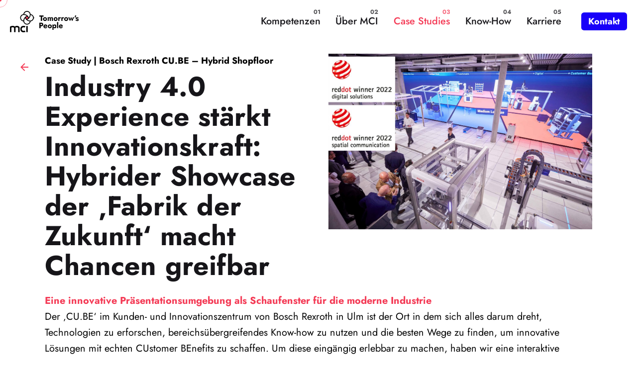

--- FILE ---
content_type: text/html; charset=UTF-8
request_url: https://www.mci-live.de/case-studies/bosch-rexroth-cube-hybrid-shopfloor-industry-4-0/
body_size: 17133
content:

<!DOCTYPE html>
<html lang="de">
<head>
	<meta charset="UTF-8">
	<meta name="viewport" content="width=device-width, initial-scale=1.0, maximum-scale=1, user-scalable=no">

	<meta name='robots' content='index, follow, max-image-preview:large, max-snippet:-1, max-video-preview:-1' />
<link rel="preload" as="font" href="https://www.mci-live.de/wp-content/uploads/2021/12/Jost-Bold.ttf" crossorigin><link rel="preload" as="font" href="https://www.mci-live.de/wp-content/uploads/2021/12/Jost-Regular.ttf" crossorigin><link rel="preload" as="font" href="https://www.mci-live.de/wp-content/uploads/2021/12/Jost-Medium.ttf" crossorigin>
	<!-- This site is optimized with the Yoast SEO plugin v25.6 - https://yoast.com/wordpress/plugins/seo/ -->
	<title>Hybrid Shopfloor: Industry 4.0 Showcase im Bosch Rexroth CUBE</title>
	<meta name="description" content="Industry 4.0 Experience stärkt Innovationskraft: erfahren Sie mehr über den hybriden Showcase der Fabrik der Zukunft im Bosch Rexroth Customer &amp; Innovation Center." />
	<link rel="canonical" href="https://www.mci-live.de/case-studies/bosch-rexroth-cube-hybrid-shopfloor-industry-4-0/" />
	<meta property="og:locale" content="de_DE" />
	<meta property="og:type" content="article" />
	<meta property="og:title" content="Hybrid Shopfloor: Industry 4.0 Showcase im Bosch Rexroth CUBE" />
	<meta property="og:description" content="Industry 4.0 Experience stärkt Innovationskraft: erfahren Sie mehr über den hybriden Showcase der Fabrik der Zukunft im Bosch Rexroth Customer &amp; Innovation Center." />
	<meta property="og:url" content="https://www.mci-live.de/case-studies/bosch-rexroth-cube-hybrid-shopfloor-industry-4-0/" />
	<meta property="og:site_name" content="mci-live" />
	<meta property="article:modified_time" content="2025-10-20T12:07:39+00:00" />
	<meta property="og:image" content="https://www.mci-live.de/wp-content/uploads/2022/08/2_MCI_Red_Dot_Winner_2022_HybridShopfloor_BoschRexroth_Web-scaled.jpg" />
	<meta property="og:image:width" content="2560" />
	<meta property="og:image:height" content="1707" />
	<meta property="og:image:type" content="image/jpeg" />
	<meta name="twitter:card" content="summary_large_image" />
	<meta name="twitter:title" content="Hybrid Shopfloor: Industry 4.0 Showcase im Bosch Rexroth CUBE" />
	<meta name="twitter:description" content="Industry 4.0 Experience stärkt Innovationskraft: erfahren Sie mehr über den hybriden Showcase der Fabrik der Zukunft im Bosch Rexroth Customer &amp; Innovation Center." />
	<meta name="twitter:image" content="https://www.mci-live.de/wp-content/uploads/2022/08/2_MCI_Red_Dot_Winner_2022_HybridShopfloor_BoschRexroth_Web-scaled.jpg" />
	<script type="application/ld+json" class="yoast-schema-graph">{"@context":"https://schema.org","@graph":[{"@type":"WebPage","@id":"https://www.mci-live.de/case-studies/bosch-rexroth-cube-hybrid-shopfloor-industry-4-0/","url":"https://www.mci-live.de/case-studies/bosch-rexroth-cube-hybrid-shopfloor-industry-4-0/","name":"Hybrid Shopfloor: Industry 4.0 Showcase im Bosch Rexroth CUBE","isPartOf":{"@id":"https://www.mci-live.de/#website"},"primaryImageOfPage":{"@id":"https://www.mci-live.de/case-studies/bosch-rexroth-cube-hybrid-shopfloor-industry-4-0/#primaryimage"},"image":{"@id":"https://www.mci-live.de/case-studies/bosch-rexroth-cube-hybrid-shopfloor-industry-4-0/#primaryimage"},"thumbnailUrl":"https://www.mci-live.de/wp-content/uploads/2022/08/2_MCI_Red_Dot_Winner-2022_Hybrid_Shopfloor_Bosch-Rexroth_Web-scaled.jpg","datePublished":"2023-01-20T10:45:36+00:00","dateModified":"2025-10-20T12:07:39+00:00","description":"Industry 4.0 Experience stärkt Innovationskraft: erfahren Sie mehr über den hybriden Showcase der Fabrik der Zukunft im Bosch Rexroth Customer & Innovation Center.","breadcrumb":{"@id":"https://www.mci-live.de/case-studies/bosch-rexroth-cube-hybrid-shopfloor-industry-4-0/#breadcrumb"},"inLanguage":"de","potentialAction":[{"@type":"ReadAction","target":["https://www.mci-live.de/case-studies/bosch-rexroth-cube-hybrid-shopfloor-industry-4-0/"]}]},{"@type":"ImageObject","inLanguage":"de","@id":"https://www.mci-live.de/case-studies/bosch-rexroth-cube-hybrid-shopfloor-industry-4-0/#primaryimage","url":"https://www.mci-live.de/wp-content/uploads/2022/08/2_MCI_Red_Dot_Winner-2022_Hybrid_Shopfloor_Bosch-Rexroth_Web-scaled.jpg","contentUrl":"https://www.mci-live.de/wp-content/uploads/2022/08/2_MCI_Red_Dot_Winner-2022_Hybrid_Shopfloor_Bosch-Rexroth_Web-scaled.jpg","width":2560,"height":1707,"caption":"Hybrid Shopfloor Bosch Rexroth CU.BE"},{"@type":"BreadcrumbList","@id":"https://www.mci-live.de/case-studies/bosch-rexroth-cube-hybrid-shopfloor-industry-4-0/#breadcrumb","itemListElement":[{"@type":"ListItem","position":1,"name":"Startseite","item":"https://www.mci-live.de/"},{"@type":"ListItem","position":2,"name":"Bosch Rexroth – Customer and Innovation Center: Industry 4.0 Showcase"}]},{"@type":"WebSite","@id":"https://www.mci-live.de/#website","url":"https://www.mci-live.de/","name":"mci-live","description":"Die Experten für Kommunikation. Live - Hybrid - Digital","publisher":{"@id":"https://www.mci-live.de/#organization"},"potentialAction":[{"@type":"SearchAction","target":{"@type":"EntryPoint","urlTemplate":"https://www.mci-live.de/?s={search_term_string}"},"query-input":{"@type":"PropertyValueSpecification","valueRequired":true,"valueName":"search_term_string"}}],"inLanguage":"de"},{"@type":"Organization","@id":"https://www.mci-live.de/#organization","name":"MCI Deutschland","url":"https://www.mci-live.de/","logo":{"@type":"ImageObject","inLanguage":"de","@id":"https://www.mci-live.de/#/schema/logo/image/","url":"https://www.mci-live.de/wp-content/uploads/2020/05/MCI_Logo_Claim_Neu_Dark_Retina.png","contentUrl":"https://www.mci-live.de/wp-content/uploads/2020/05/MCI_Logo_Claim_Neu_Dark_Retina.png","width":519,"height":150,"caption":"MCI Deutschland"},"image":{"@id":"https://www.mci-live.de/#/schema/logo/image/"}}]}</script>
	<!-- / Yoast SEO plugin. -->


	<script>"use strict";
		var td_ajaxurl = "https://www.mci-live.de/wp-admin/admin-ajax.php";</script>
	<link rel='stylesheet' id='fnt-fontawesome-css' href='https://www.mci-live.de/wp-content/themes/mcilive/fonts/fontawesome/css/all.min.css?ver=1701293294' type='text/css' media='all' />
<style id='safe-svg-svg-icon-style-inline-css' type='text/css'>
.safe-svg-cover{text-align:center}.safe-svg-cover .safe-svg-inside{display:inline-block;max-width:100%}.safe-svg-cover svg{fill:currentColor;height:100%;max-height:100%;max-width:100%;width:100%}

</style>
<link rel='stylesheet' id='awb-css' href='https://www.mci-live.de/wp-content/plugins/advanced-backgrounds/assets/awb/awb.min.css?ver=1.12.7' type='text/css' media='all' />
<style id='classic-theme-styles-inline-css' type='text/css'>
/*! This file is auto-generated */
.wp-block-button__link{color:#fff;background-color:#32373c;border-radius:9999px;box-shadow:none;text-decoration:none;padding:calc(.667em + 2px) calc(1.333em + 2px);font-size:1.125em}.wp-block-file__button{background:#32373c;color:#fff;text-decoration:none}
</style>
<style id='global-styles-inline-css' type='text/css'>
:root{--wp--preset--aspect-ratio--square: 1;--wp--preset--aspect-ratio--4-3: 4/3;--wp--preset--aspect-ratio--3-4: 3/4;--wp--preset--aspect-ratio--3-2: 3/2;--wp--preset--aspect-ratio--2-3: 2/3;--wp--preset--aspect-ratio--16-9: 16/9;--wp--preset--aspect-ratio--9-16: 9/16;--wp--preset--color--black: #000000;--wp--preset--color--cyan-bluish-gray: #abb8c3;--wp--preset--color--white: #ffffff;--wp--preset--color--pale-pink: #f78da7;--wp--preset--color--vivid-red: #cf2e2e;--wp--preset--color--luminous-vivid-orange: #ff6900;--wp--preset--color--luminous-vivid-amber: #fcb900;--wp--preset--color--light-green-cyan: #7bdcb5;--wp--preset--color--vivid-green-cyan: #00d084;--wp--preset--color--pale-cyan-blue: #8ed1fc;--wp--preset--color--vivid-cyan-blue: #0693e3;--wp--preset--color--vivid-purple: #9b51e0;--wp--preset--color--brand-color: #f43b56;--wp--preset--color--beige-dark: #A1824F;--wp--preset--color--dark-strong: #24262B;--wp--preset--color--dark-light: #32353C;--wp--preset--color--grey-strong: #838998;--wp--preset--gradient--vivid-cyan-blue-to-vivid-purple: linear-gradient(135deg,rgba(6,147,227,1) 0%,rgb(155,81,224) 100%);--wp--preset--gradient--light-green-cyan-to-vivid-green-cyan: linear-gradient(135deg,rgb(122,220,180) 0%,rgb(0,208,130) 100%);--wp--preset--gradient--luminous-vivid-amber-to-luminous-vivid-orange: linear-gradient(135deg,rgba(252,185,0,1) 0%,rgba(255,105,0,1) 100%);--wp--preset--gradient--luminous-vivid-orange-to-vivid-red: linear-gradient(135deg,rgba(255,105,0,1) 0%,rgb(207,46,46) 100%);--wp--preset--gradient--very-light-gray-to-cyan-bluish-gray: linear-gradient(135deg,rgb(238,238,238) 0%,rgb(169,184,195) 100%);--wp--preset--gradient--cool-to-warm-spectrum: linear-gradient(135deg,rgb(74,234,220) 0%,rgb(151,120,209) 20%,rgb(207,42,186) 40%,rgb(238,44,130) 60%,rgb(251,105,98) 80%,rgb(254,248,76) 100%);--wp--preset--gradient--blush-light-purple: linear-gradient(135deg,rgb(255,206,236) 0%,rgb(152,150,240) 100%);--wp--preset--gradient--blush-bordeaux: linear-gradient(135deg,rgb(254,205,165) 0%,rgb(254,45,45) 50%,rgb(107,0,62) 100%);--wp--preset--gradient--luminous-dusk: linear-gradient(135deg,rgb(255,203,112) 0%,rgb(199,81,192) 50%,rgb(65,88,208) 100%);--wp--preset--gradient--pale-ocean: linear-gradient(135deg,rgb(255,245,203) 0%,rgb(182,227,212) 50%,rgb(51,167,181) 100%);--wp--preset--gradient--electric-grass: linear-gradient(135deg,rgb(202,248,128) 0%,rgb(113,206,126) 100%);--wp--preset--gradient--midnight: linear-gradient(135deg,rgb(2,3,129) 0%,rgb(40,116,252) 100%);--wp--preset--font-size--small: 14px;--wp--preset--font-size--medium: 20px;--wp--preset--font-size--large: 17px;--wp--preset--font-size--x-large: 42px;--wp--preset--font-size--extra-small: 13px;--wp--preset--font-size--normal: 15px;--wp--preset--font-size--larger: 20px;--wp--preset--spacing--20: 0.44rem;--wp--preset--spacing--30: 0.67rem;--wp--preset--spacing--40: 1rem;--wp--preset--spacing--50: 1.5rem;--wp--preset--spacing--60: 2.25rem;--wp--preset--spacing--70: 3.38rem;--wp--preset--spacing--80: 5.06rem;--wp--preset--shadow--natural: 6px 6px 9px rgba(0, 0, 0, 0.2);--wp--preset--shadow--deep: 12px 12px 50px rgba(0, 0, 0, 0.4);--wp--preset--shadow--sharp: 6px 6px 0px rgba(0, 0, 0, 0.2);--wp--preset--shadow--outlined: 6px 6px 0px -3px rgba(255, 255, 255, 1), 6px 6px rgba(0, 0, 0, 1);--wp--preset--shadow--crisp: 6px 6px 0px rgba(0, 0, 0, 1);}:where(.is-layout-flex){gap: 0.5em;}:where(.is-layout-grid){gap: 0.5em;}body .is-layout-flex{display: flex;}.is-layout-flex{flex-wrap: wrap;align-items: center;}.is-layout-flex > :is(*, div){margin: 0;}body .is-layout-grid{display: grid;}.is-layout-grid > :is(*, div){margin: 0;}:where(.wp-block-columns.is-layout-flex){gap: 2em;}:where(.wp-block-columns.is-layout-grid){gap: 2em;}:where(.wp-block-post-template.is-layout-flex){gap: 1.25em;}:where(.wp-block-post-template.is-layout-grid){gap: 1.25em;}.has-black-color{color: var(--wp--preset--color--black) !important;}.has-cyan-bluish-gray-color{color: var(--wp--preset--color--cyan-bluish-gray) !important;}.has-white-color{color: var(--wp--preset--color--white) !important;}.has-pale-pink-color{color: var(--wp--preset--color--pale-pink) !important;}.has-vivid-red-color{color: var(--wp--preset--color--vivid-red) !important;}.has-luminous-vivid-orange-color{color: var(--wp--preset--color--luminous-vivid-orange) !important;}.has-luminous-vivid-amber-color{color: var(--wp--preset--color--luminous-vivid-amber) !important;}.has-light-green-cyan-color{color: var(--wp--preset--color--light-green-cyan) !important;}.has-vivid-green-cyan-color{color: var(--wp--preset--color--vivid-green-cyan) !important;}.has-pale-cyan-blue-color{color: var(--wp--preset--color--pale-cyan-blue) !important;}.has-vivid-cyan-blue-color{color: var(--wp--preset--color--vivid-cyan-blue) !important;}.has-vivid-purple-color{color: var(--wp--preset--color--vivid-purple) !important;}.has-black-background-color{background-color: var(--wp--preset--color--black) !important;}.has-cyan-bluish-gray-background-color{background-color: var(--wp--preset--color--cyan-bluish-gray) !important;}.has-white-background-color{background-color: var(--wp--preset--color--white) !important;}.has-pale-pink-background-color{background-color: var(--wp--preset--color--pale-pink) !important;}.has-vivid-red-background-color{background-color: var(--wp--preset--color--vivid-red) !important;}.has-luminous-vivid-orange-background-color{background-color: var(--wp--preset--color--luminous-vivid-orange) !important;}.has-luminous-vivid-amber-background-color{background-color: var(--wp--preset--color--luminous-vivid-amber) !important;}.has-light-green-cyan-background-color{background-color: var(--wp--preset--color--light-green-cyan) !important;}.has-vivid-green-cyan-background-color{background-color: var(--wp--preset--color--vivid-green-cyan) !important;}.has-pale-cyan-blue-background-color{background-color: var(--wp--preset--color--pale-cyan-blue) !important;}.has-vivid-cyan-blue-background-color{background-color: var(--wp--preset--color--vivid-cyan-blue) !important;}.has-vivid-purple-background-color{background-color: var(--wp--preset--color--vivid-purple) !important;}.has-black-border-color{border-color: var(--wp--preset--color--black) !important;}.has-cyan-bluish-gray-border-color{border-color: var(--wp--preset--color--cyan-bluish-gray) !important;}.has-white-border-color{border-color: var(--wp--preset--color--white) !important;}.has-pale-pink-border-color{border-color: var(--wp--preset--color--pale-pink) !important;}.has-vivid-red-border-color{border-color: var(--wp--preset--color--vivid-red) !important;}.has-luminous-vivid-orange-border-color{border-color: var(--wp--preset--color--luminous-vivid-orange) !important;}.has-luminous-vivid-amber-border-color{border-color: var(--wp--preset--color--luminous-vivid-amber) !important;}.has-light-green-cyan-border-color{border-color: var(--wp--preset--color--light-green-cyan) !important;}.has-vivid-green-cyan-border-color{border-color: var(--wp--preset--color--vivid-green-cyan) !important;}.has-pale-cyan-blue-border-color{border-color: var(--wp--preset--color--pale-cyan-blue) !important;}.has-vivid-cyan-blue-border-color{border-color: var(--wp--preset--color--vivid-cyan-blue) !important;}.has-vivid-purple-border-color{border-color: var(--wp--preset--color--vivid-purple) !important;}.has-vivid-cyan-blue-to-vivid-purple-gradient-background{background: var(--wp--preset--gradient--vivid-cyan-blue-to-vivid-purple) !important;}.has-light-green-cyan-to-vivid-green-cyan-gradient-background{background: var(--wp--preset--gradient--light-green-cyan-to-vivid-green-cyan) !important;}.has-luminous-vivid-amber-to-luminous-vivid-orange-gradient-background{background: var(--wp--preset--gradient--luminous-vivid-amber-to-luminous-vivid-orange) !important;}.has-luminous-vivid-orange-to-vivid-red-gradient-background{background: var(--wp--preset--gradient--luminous-vivid-orange-to-vivid-red) !important;}.has-very-light-gray-to-cyan-bluish-gray-gradient-background{background: var(--wp--preset--gradient--very-light-gray-to-cyan-bluish-gray) !important;}.has-cool-to-warm-spectrum-gradient-background{background: var(--wp--preset--gradient--cool-to-warm-spectrum) !important;}.has-blush-light-purple-gradient-background{background: var(--wp--preset--gradient--blush-light-purple) !important;}.has-blush-bordeaux-gradient-background{background: var(--wp--preset--gradient--blush-bordeaux) !important;}.has-luminous-dusk-gradient-background{background: var(--wp--preset--gradient--luminous-dusk) !important;}.has-pale-ocean-gradient-background{background: var(--wp--preset--gradient--pale-ocean) !important;}.has-electric-grass-gradient-background{background: var(--wp--preset--gradient--electric-grass) !important;}.has-midnight-gradient-background{background: var(--wp--preset--gradient--midnight) !important;}.has-small-font-size{font-size: var(--wp--preset--font-size--small) !important;}.has-medium-font-size{font-size: var(--wp--preset--font-size--medium) !important;}.has-large-font-size{font-size: var(--wp--preset--font-size--large) !important;}.has-x-large-font-size{font-size: var(--wp--preset--font-size--x-large) !important;}
:where(.wp-block-post-template.is-layout-flex){gap: 1.25em;}:where(.wp-block-post-template.is-layout-grid){gap: 1.25em;}
:where(.wp-block-columns.is-layout-flex){gap: 2em;}:where(.wp-block-columns.is-layout-grid){gap: 2em;}
:root :where(.wp-block-pullquote){font-size: 1.5em;line-height: 1.6;}
</style>
<link rel='stylesheet' id='parent-style-css' href='https://www.mci-live.de/wp-content/themes/ohio/style.css?ver=6.6.4' type='text/css' media='all' />
<link rel='stylesheet' id='ohio-style-css' href='https://www.mci-live.de/wp-content/themes/mcilive/style.css?ver=3.0.9' type='text/css' media='all' />
<style id='ohio-style-inline-css' type='text/css'>
.brand-color,a:not(.-unlink):not(.-highlighted):hover,a:not(.-unlink):not(.-highlighted):hover .title,a:not(.-unlink):not(.-highlighted):active,a:not(.-unlink):not(.-highlighted):active .title,a:not(.-unlink):not(.-highlighted):focus,a:not(.-unlink):not(.-highlighted):focus .title,.nav .nav-item.active-main-item > a,.nav .nav-item.active > a,.nav .current-menu-ancestor > a,.nav .current-menu-item > a,.hamburger-nav .menu li.current-menu-ancestor > a > span,.hamburger-nav .menu li.current-menu-item > a > span,.widget_rss a,.single-post .entry-content a:not(.wp-block-button__link),.page-id-124 .entry-content a:not(.wp-block-button__link),ul:not(.-unlist) > li::before,ol:not(.-unlist) > li::before,.social-networks.-outlined .network:hover,.portfolio-filter a.active,.category-holder:not(.no-divider):after,.video-button.-outlined .icon-button:hover,.comments .comment-body time:after,.button.-outlined:not(.-pagination):hover,a.button.-outlined:not(.-pagination):hover,.button.-outlined:active,.button.-outlined:focus,.pagination .button:hover,.pagination.-outlined a.button:not(.-flat):hover,.pricing-table-features .exist .icon,.service-table-features .exist .icon,.lazy-load.-outlined .button.-pagination:hover,.lazy-load.-flat .button.-pagination:hover,.button.-primary.-outlined,a.button.-primary.-outlined,.button.-primary.-flat,a.button.-primary.-flat,.button.-primary.-text,a.button.-primary.-text{color:#f43b56;}.custom-cursor .circle-cursor-outer,a.button.-outlined:active,a.button.-outlined:focus,input[type="checkbox"]:checked,input[type="radio"]:checked,.button.-primary.-outlined,a.button.-primary.-outlined{border-color:#f43b56;}.custom-cursor .circle-cursor-inner,.custom-cursor .circle-cursor-inner.cursor-link-hover,.button:not(.-outlined):not(.-text):not(.-flat):not(.-primary):not(.-pagination):hover,.button:not(.-outlined):not(.-text):not(.-flat):not(.-primary):not(.-pagination):active,.button:not(.-outlined):not(.-text):not(.-flat):not(.-primary):not(.-pagination):focus,a.button:not(.-outlined):not(.-text):not(.-flat):not(.-primary):not(.-pagination):hover,a.button:not(.-outlined):not(.-text):not(.-flat):not(.-primary):not(.-pagination):active,a.button:not(.-outlined):not(.-text):not(.-flat):not(.-primary):not(.-pagination):focus,.widget_price_filter .ui-slider-range,.widget_price_filter .ui-slider-handle:after,input[type="checkbox"]:checked,input[type="radio"]:checked,.video-button:not(.-outlined):not(.-blurred) .icon-button:hover,.tag.tag-sale,.social-networks.-contained .network:hover,input[type="submit"]:not(.-outlined):not(.-flat):not(.-text):not(.-primary):hover,.button.-primary:not(.-outlined):not(.-flat):not(.-text),a.button.-primary:not(.-outlined):not(.-flat):not(.-text),input[type="submit"].-primary:not(.-outlined):not(.-flat):not(.-text),.icon-buttons-animation .icon-button::before{background-color:#f43b56;}.comments-container,.woo-product .single-product-tabs .tab-items-container,.single-post .widget_ohio_widget_about_author,.blog-grid.boxed .blog-grid-content,.portfolio-item-grid.portfolio-grid-type-1.boxed .portfolio-item-details,.site-footer{background-color:#000000;}.header:not(.-sticky):not(.-mobile) .menu > li > a,.header:not(.-sticky):not(.-mobile) .branding,.header:not(.-sticky):not(.-mobile) .menu-optional > li > a,.header:not(.-sticky):not(.-mobile) .menu-blank,.header:not(.-sticky) .cart-button-total,.header:not(.-sticky) .icon-button:not(.-reset):not(.-overlay-button),.header:not(.-sticky) .lang-dropdown{color:#1a191d;}#masthead.header.-sticky{background-color:#ffffff;}.header,.header:not(.-mobile).header-5,.header:not(.-mobile).header-6,.header:not(.-mobile).header-7{border:none;}.header.-sticky{border:none;}.btn-optional.button:not(.-outlined):not(.-text):not(.-flat):not(.-primary):not(.page-link):not(:hover){background-color:#1800f9;color:#ffffff!important;}.back-link .icon-button,.back-link .caption{color:#f43b56;}.page-headline .bg-image{background-color:#ffffff;}.page-headline::after{background-color:transparent;}.page-headline .title{color:#f43b56;}.page-headline .post-meta-holder,.page-headline .headline-meta{color:#000000;}.site-content,.page-headline:before{background-color:#ffffff;}.spinner .path,.sk-preloader .sk-circle:before,.sk-folding-cube .sk-cube:before,.sk-preloader .sk-child:before,.sk-double-bounce .sk-child{stroke:#ffffff;background-color:#ffffff;}.sk-percentage .sk-percentage-percent{color:#ffffff;}.page-preloader:not(.percentage-preloader),.page-preloader.percentage-preloader .sk-percentage{background-color:#f43b56;}body.custom-cursor .circle-cursor-inner,body.custom-cursor .circle-cursor-inner.cursor-link-hover{background-color:#f43b56;}body.custom-cursor .circle-cursor-outer,body.custom-cursor .circle-cursor-outer.cursor-link-hover{border-color:#f43b56;}.site-footer{background-color:#000000;}.site-footer .widget-title{color:#6a696c;}body{font-family:'Jost', sans-serif;}{font-family:'Jost', sans-serif;}h1,h2,h3,h4,h5,h6,.box-count,.titles-typo,.hamburger-nav .menu,.header.-mobile .nav .nav-item,.btn, .button:not(.-reset-color), a.button:not(.-reset-color), input[type="submit"], a.btn-link,.widget_shopping_cart_content .mini-cart-description .mini-cart-item-title > a,.woo-c_product_name > a:not(.woo-c_product_category),.socialbar.inline a,.vc_row .vc-bg-side-text,.counter-box-count{font-family:'Jost', sans-serif;}.countdown-box .box-time .box-count,.chart-box-pie-content{font-family:'Jost', sans-serif;}.countdown-box .box-time .box-count,.chart-box-pie-content{font-family:'Jost', sans-serif;}.countdown-box .box-time .box-count,.chart-box-pie-content{font-family:'Jost', sans-serif;}.portfolio-item h4,.portfolio-item h4.title,.portfolio-item h4 a{font-family:'Jost', sans-serif;}.blog-item h3.title{font-family:'Jost', sans-serif;line-height:initial;}.blog-item h3.title a{font-size:initial;}p.subtitle,.subtitle-font,.heading .subtitle{font-family:'Jost', sans-serif;}{font-family:'Jost', sans-serif;}.portfolio-item .subtitle-font,.woocommerce ul.products li.product .subtitle-font.category,.woocommerce ul.products li.product .subtitle-font.category > a{font-family:'Jost', sans-serif;font-size:inherit;line-height:inherit;}.contact-form.classic input::-webkit-input-placeholder,.contact-form.classic textarea::-webkit-input-placeholder,input.classic::-webkit-input-placeholder,input.classic::-moz-placeholder{font-family:'Jost', sans-serif;}.contact-form.classic input::-moz-placeholder,.contact-form.classic textarea::-moz-placeholder{font-family:'Jost', sans-serif;}input.classic:-ms-input-placeholder,.contact-form.classic input:-ms-input-placeholder,.contact-form.classic textarea:-ms-input-placeholder{font-family:'Jost', sans-serif;}.vc_btn3.vc_btn3-color-juicy-pink, .vc_btn3.vc_btn3-color-juicy-pink.vc_btn3-style-flat {background-color: #f43b56!important;color: #fff;}.single-mci_glossar .site-content a:not(.-unlink) {color: #f43b56 !important;-webkit-animation: 0.4s cubic-bezier(0.58, 0.3, 0.005, 1) 0s 1 normal none running links;animation: 0.4s cubic-bezier(0.58, 0.3, 0.005, 1) 0s 1 normal none running links;background-image: -webkit-linear-gradient(#f43b56 0px, #f43b56 100%);background-image: -o-linear-gradient(#f43b56 0px, #f43b56 100%);background-image: linear-gradient(#f43b56 0px, #f43b56 100%);}.lp-kompetenzen .td-row-experts .accordion-item .accordion-button .icon-button:not(.next-btn) .icon::before{background-color: #fff;}.lp-kompetenzen .td-row-experts .accordion-item .accordion-button .icon-button:not(.next-btn) .icon::after, .lp-kompetenzen .accordion-item .accordion-button .icon-button:not(.next-btn) .icon::before {background-color:#fff;}.lp-kompetenzen .vc-hoverbox-block-inner.vc-hoverbox-back-inner .vc_btn3 {background-color: transparent;color: #111013;border-color: currentColor;color: white;font-weight: 700;font-size: 17px;}.lp-kompetenzen .vc-hoverbox-block-inner.vc-hoverbox-back-inner p{color:#fff;}.single-mci_glossar .related-posts {display: none;visibility:hidden;opacity:0;}.vc-hoverbox-block-inner.vc-hoverbox-front-inner h2 {color: #fff;font-size: 36px;}.lp-kompetenzen .td-section-bg-callout p{font-size:28px;color:#fff;font-weight:700;}.lp-kompetenzen .td-section-bg-callout .td-row-contact p{font-size:24px;color:#fff;font-weight:500;}.td-row-teaser .vc_column-inner{border-radius:10px;}.lp-kompetenzen .td-section-bg-callout .td-row-contact .td-contact-position p{font-size:18px;margin-top:-20px;}.td-col3-bg .button.-outlined{color:#fff;}.notification .alert{color:#232226;}.popup-subscribe .thumbnail{background-image:url('https://www.mci-live.de/wp-content/uploads/2019/11/oh__img9-768x960.jpg');background-size:cover;background-position:center center;background-repeat:no-repeat;} @media screen and (min-width:1025px){.lp-kompetenzen.lp-verbandkommunikation .td-section-bg-kontakt,.lp-kompetenzen.lp-designagentur .td-section-bg-kontakt,.lp-kompetenzen.lp-eventagentur .td-section-bg-kontakt,.lp-kompetenzen.lp-kommunikationsagentur .td-section-bg-kontakt{background-image: url(/wp-content/uploads/2025/08/MCI_Static-grad-backgrounds_1-scaled-1.jpg)!important;}.icon-group > img, .icon-group > img.icon {max-width: 100%;max-height: 100%;}.lp-local .ohio-widget.heading .subtitle {font-weight: 600;color: #fff;}.td-section-bg-usp p{font-size:22px;line-height:1.3;}.lp-kompetenzen article .ohio-text-sc a:not(.-unlink){color: #f43b56!important;-webkit-animation: 0.4s cubic-bezier(0.58, 0.3, 0.005, 1) 0s 1 normal none running links;animation: 0.4s cubic-bezier(0.58, 0.3, 0.005, 1) 0s 1 normal none running links;background-image: -webkit-linear-gradient(#f43b56 0px, #f43b56 100%);background-image: -o-linear-gradient(#f43b56 0px, #f43b56 100%);background-image: linear-gradient(#f43b56 0px, #f43b56 100%);}.td-masthead-dark h1 {color:#fff;} .lp-kompetenzen .prev-btn.icon-button,.lp-kompetenzen .next-btn.icon-button {color:#F43B56;}.td-masthead-bow-bottom {min-height: 32rem!important;}.vc_row:not(.vc_row-no-padding) .td-column-hover-box.vc_column_container > .vc_column-inner {padding-left: 1.25rem;padding-right: 0!important;}.vc-hoverbox-wrapper.vc-hoverbox-width--100 .vc-hoverbox {width: 100%;height: 400px;}} @media screen and (min-width:769px) and (max-width:1024px){.lp-kompetenzen.lp-verbandkommunikation .td-section-bg-kontakt,.lp-kompetenzen.lp-designagentur .td-section-bg-kontakt,.lp-kompetenzen.lp-eventagentur .td-section-bg-kontakt,.lp-kompetenzen.lp-kommunikationsagentur .td-section-bg-kontakt {background-image: url(/wp-content/uploads/2025/08/MCI_Static-grad-backgrounds_1-scaled-1.jpg)!important;}.icon-group > img, .icon-group > img.icon {max-width: 100%;max-height: 100%;}.lp-local article .ohio-text-sc a:not(.-unlink) {color: #f43b56 !important;-webkit-animation: 0.4s cubic-bezier(0.58, 0.3, 0.005, 1) 0s 1 normal none running links;animation: 0.4s cubic-bezier(0.58, 0.3, 0.005, 1) 0s 1 normal none running links;background-image: -webkit-linear-gradient(#f43b56 0px, #f43b56 100%);background-image: -o-linear-gradient(#f43b56 0px, #f43b56 100%);background-image: linear-gradient(#f43b56 0px, #f43b56 100%);}.lp-local .ohio-widget.heading .subtitle {font-weight: 600;color: #fff;}.lp-kompetenzen .prev-btn.icon-button,.lp-kompetenzen .next-btn.icon-button{color:#F43B56;}.td-masthead-bow-bottom {min-height: 31rem!important;}.td-section-bg-usp p{font-size:20px;line-height:1.3;}} @media screen and (max-width:768px){.header.-sticky:not(.-fixed) .header-wrap{height:100px;}.lp-kompetenzen.lp-verbandkommunikation .td-section-bg-kontakt,.lp-kompetenzen.lp-designagentur .td-section-bg-kontakt,.lp-kompetenzen.lp-eventagentur .td-section-bg-kontakt,.lp-kompetenzen.lp-kommunikationsagentur .td-section-bg-kontakt {background-image: url(/wp-content/uploads/2025/08/MCI_Static-grad-backgrounds_1-scaled-1.jpg)!important;}.lp-local .icon-group > img, .icon-group > img.icon {max-width: 100%;max-height: 100%;}.icon-group > img, .icon-group > img.icon {max-width: 100%;max-height: 100%;}.lp-local article .ohio-text-sc a:not(.-unlink) {color: #f43b56 !important;-webkit-animation: 0.4s cubic-bezier(0.58, 0.3, 0.005, 1) 0s 1 normal none running links;animation: 0.4s cubic-bezier(0.58, 0.3, 0.005, 1) 0s 1 normal none running links;background-image: -webkit-linear-gradient(#f43b56 0px, #f43b56 100%);background-image: -o-linear-gradient(#f43b56 0px, #f43b56 100%);background-image: linear-gradient(#f43b56 0px, #f43b56 100%);}.lp-local .ohio-widget.heading .subtitle {font-weight: 600;color: #fff;}.single-post .vc_images_carousel .vc_carousel-indicators li {background-color: #fff;border: 2px solid #f43b56;border-radius: 10px;box-sizing: border-box;cursor: pointer;display: inline-block;height: 15px;margin: 1px;text-indent: -999px;width: 15px;}.td-section-bg-usp p,.td-section-bg-usp .ohio-text-sc{margin-top:0;margin-bottom:32px;}.td-section-bg-usp p{font-size:18px;line-height:1.3;}.td-mobile p {text-align:center;}.lp-kompetenzen blockquote,.lp-kompetenzen q {margin: 0;padding: 1.5rem 0 0 1.5rem;quotes: "" "";position: relative;}.lp-kompetenzen .prev-btn.icon-button,.lp-kompetenzen .next-btn.icon-button{color:#F43B56;}.td-masthead-bow-bottom {min-height: 31rem!important;}.lp-kompetenzen .ohio-text-sc blockquote p {font-size: 22px;}.lp-kompetenzen .ohio-text-sc blockquote::before {content: "\f10d";font-family: FontAwesome;font-weight: bold;position: absolute;left: 6px;top: -26px;font-size: 28px;}}
</style>
<link rel='stylesheet' id='js_composer_front-css' href='https://www.mci-live.de/wp-content/plugins/js_composer/assets/css/js_composer.min.css?ver=8.6.1' type='text/css' media='all' />
<link rel='stylesheet' id='tdapp-css' href='https://www.mci-live.de/wp-content/themes/mcilive/css/app.min.css?ver=1755093470' type='text/css' media='all' />
<link rel='stylesheet' id='tdappb-css' href='https://www.mci-live.de/wp-content/themes/mcilive/css/appb.min.css?ver=1755160875' type='text/css' media='all' />
<link rel='stylesheet' id='ionicons-font-css' href='https://www.mci-live.de/wp-content/themes/ohio/assets/fonts/ionicons/css/ionicons.min.css?ver=6.6.4' type='text/css' media='all' />
<link rel='stylesheet' id='tdappvc-css' href='https://www.mci-live.de/wp-content/themes/mcilive/css/appvc.min.css?ver=1755093469' type='text/css' media='all' />
<script type="text/javascript" src="https://www.mci-live.de/wp-includes/js/jquery/jquery.min.js?ver=3.7.1" id="jquery-core-js"></script>
<script type="text/javascript" src="https://www.mci-live.de/wp-includes/js/jquery/jquery-migrate.min.js?ver=3.4.1" id="jquery-migrate-js"></script>
<script></script><link rel='shortlink' href='https://www.mci-live.de/?p=24839' />
<link rel="alternate" title="oEmbed (JSON)" type="application/json+oembed" href="https://www.mci-live.de/wp-json/oembed/1.0/embed?url=https%3A%2F%2Fwww.mci-live.de%2Fcase-studies%2Fbosch-rexroth-cube-hybrid-shopfloor-industry-4-0%2F" />
<link rel="alternate" title="oEmbed (XML)" type="text/xml+oembed" href="https://www.mci-live.de/wp-json/oembed/1.0/embed?url=https%3A%2F%2Fwww.mci-live.de%2Fcase-studies%2Fbosch-rexroth-cube-hybrid-shopfloor-industry-4-0%2F&#038;format=xml" />

			<!-- Matomo Tag Manager -->
				<script type='text/javascript'>
				var _mtm = window._mtm = window._mtm || [];
				_mtm.push({'mtm.startTime': (new Date().getTime()), 'event': 'mtm.Start'});
				var d=document, g=d.createElement('script'), s=d.getElementsByTagName('script')[0];
				g.async=true; g.src='https://stsmm.de/js/container_1pw1kWGv.js'; s.parentNode.insertBefore(g,s);
				</script>
				<!-- End Matomo Tag Manager -->
							
			<meta name="generator" content="Powered by WPBakery Page Builder - drag and drop page builder for WordPress."/>
<link rel="icon" href="https://www.mci-live.de/wp-content/uploads/2021/01/cropped-MCI-Live_Favicon-32x32.png" sizes="32x32" />
<link rel="icon" href="https://www.mci-live.de/wp-content/uploads/2021/01/cropped-MCI-Live_Favicon-192x192.png" sizes="192x192" />
<link rel="apple-touch-icon" href="https://www.mci-live.de/wp-content/uploads/2021/01/cropped-MCI-Live_Favicon-180x180.png" />
<meta name="msapplication-TileImage" content="https://www.mci-live.de/wp-content/uploads/2021/01/cropped-MCI-Live_Favicon-270x270.png" />
<style type="text/css" data-type="vc_shortcodes-custom-css">.vc_custom_1621523682663{padding-right: 10% !important;padding-left: 10% !important;}.vc_custom_1620388578861{padding-top: 10% !important;padding-right: 10% !important;padding-bottom: 10% !important;padding-left: 10% !important;background-color: #f43b56 !important;}.vc_custom_1659700860572{padding-top: 10% !important;padding-right: 10% !important;padding-bottom: 10% !important;padding-left: 10% !important;background-color: #1800f9 !important;}</style><noscript><style> .wpb_animate_when_almost_visible { opacity: 1; }</style></noscript></head>
<body class="ohio_portfolio-template-default single single-ohio_portfolio postid-24839 wp-embed-responsive  group-blog ohio-theme-3-0 with-header-1 with-fixed-search with-sticky links-underline icon-buttons-animation custom-cursor wpb-js-composer js-comp-ver-8.6.1 vc_responsive">

	

	
    <ul class="elements-bar left -unlist">
                    <li>
</li>
            </ul>

    <ul class="elements-bar right -unlist">
                    <li>
</li>
            </ul>

	
		<div class="circle-cursor circle-cursor-outer"></div>
		<div class="circle-cursor circle-cursor-inner">
			<svg width="21" height="21" viewBox="0 0 21 21" fill="none" xmlns="http://www.w3.org/2000/svg">
				<path d="M2.06055 0H20.0605V18H17.0605V5.12155L2.12132 20.0608L0 17.9395L14.9395 3H2.06055V0Z"/>
			</svg>
		</div>

	
	<div id="page" class="site">
		<a class="skip-link screen-reader-text" href="#main">Skip to content</a>

		
		
			

			
<header id="masthead" class="header header-1 without-mobile-search header-dynamic-typo extended-menu"
	 data-header-fixed="true"	 data-mobile-header-fixed="true"	 data-fixed-initial-offset="150">
	<div class="header-wrap">
		<div class="header-wrap-inner">
			<div class="left-part">

				
									<div class="mobile-hamburger -left">
						<button class="icon-button hamburger" aria-controls="site-navigation" aria-expanded="false">
    <i class="icon"></i>
</button>					</div>
				
				
<div class="branding">
	<a class="branding-title titles-typo -undash" href="https://www.mci-live.de/" rel="home">
		<div class="logo">

			
				<img src="https://www.mci-live.de/wp-content/uploads/2021/04/MCI_TAGLINE_Dark_Small-1.png" class=""  srcset="https://www.mci-live.de/wp-content/uploads/2021/04/MCI_TAGLINE_Dark_Retina-1.png 2x" alt="mci-live">
				
				
					</div>

		
		<div class="logo-sticky">

							
				<img src="https://www.mci-live.de/wp-content/uploads/2021/04/MCI_TAGLINE_Dark_Small-1.png" class=""  srcset="https://www.mci-live.de/wp-content/uploads/2021/04/MCI_TAGLINE_Dark_Retina-1.png 2x" alt="mci-live">

				
			
		</div>

		
		<div class="logo-dynamic">
			<span class="dark hidden">
				
					<img src="https://www.mci-live.de/wp-content/uploads/2021/04/MCI_TAGLINE_Dark_Small-1.png"  srcset="https://www.mci-live.de/wp-content/uploads/2021/04/MCI_TAGLINE_Dark_Retina-1.png 2x" alt="mci-live">

							</span>
			<span class="light hidden">
				
					<img src="https://www.mci-live.de/wp-content/uploads/2021/04/MCI_TAGLINE_NEG_Small-1.png"  srcset="https://www.mci-live.de/wp-content/uploads/2021/04/MCI_TAGLINE_NEG_Retina-1.png 2x" alt="mci-live">

							</span>
		</div>
	</a>
</div>
	
			</div>
	        <div class="right-part">
	        	
	            
<nav id="site-navigation" class="nav with-counters" data-mobile-menu-second-click-link="">

    <div class="mobile-overlay menu-mobile-overlay">
        <div class="overlay"></div>
        <div class="close-bar">
            <button class="icon-button -overlay-button" aria-label="close">
                <i class="icon">
                    <svg class="default" width="14" height="14" viewBox="0 0 14 14" fill="none" xmlns="http://www.w3.org/2000/svg"><path d="M14 1.41L12.59 0L7 5.59L1.41 0L0 1.41L5.59 7L0 12.59L1.41 14L7 8.41L12.59 14L14 12.59L8.41 7L14 1.41Z"></path></svg>
                    <svg class="minimal" width="16" height="16" viewBox="0 0 16 16" fill="none" xmlns="http://www.w3.org/2000/svg"><path fill-rule="evenodd" clip-rule="evenodd" d="M15.7552 0.244806C16.0816 0.571215 16.0816 1.10043 15.7552 1.42684L1.42684 15.7552C1.10043 16.0816 0.571215 16.0816 0.244806 15.7552C-0.0816021 15.4288 -0.0816021 14.8996 0.244806 14.5732L14.5732 0.244806C14.8996 -0.0816019 15.4288 -0.0816019 15.7552 0.244806Z"></path><path fill-rule="evenodd" clip-rule="evenodd" d="M15.7552 15.7552C15.4288 16.0816 14.8996 16.0816 14.5732 15.7552L0.244807 1.42684C-0.0816013 1.10043 -0.0816013 0.571215 0.244807 0.244806C0.571215 -0.0816021 1.10043 -0.0816021 1.42684 0.244806L15.7552 14.5732C16.0816 14.8996 16.0816 15.4288 15.7552 15.7552Z"></path></svg>
                </i>
            </button>
            
        </div>
        <div class="holder">
            <div id="mega-menu-wrap" class="nav-container">

                <ul id="menu-primary" class="menu"><li id="nav-menu-item-23701-692d2204f22a8" class="mega-menu-item nav-item menu-item-depth-0 "><a href="https://www.mci-live.de/kompetenzen/" class="menu-link -undash main-menu-link item-title"><span>Kompetenzen</span></a></li>
<li id="nav-menu-item-23703-692d2204f22e7" class="mega-menu-item nav-item menu-item-depth-0 "><a href="https://www.mci-live.de/ueber-mci/" class="menu-link -undash main-menu-link item-title"><span>Über MCI</span></a></li>
<li id="nav-menu-item-21386-692d2204f2321" class="mega-menu-item nav-item menu-item-depth-0 "><a href="https://www.mci-live.de/case-studies/" class="menu-link -undash main-menu-link item-title"><span>Case Studies</span></a></li>
<li id="nav-menu-item-27981-692d2204f234c" class="mega-menu-item nav-item menu-item-depth-0 has-submenu "><a href="#" class="menu-link -undash main-menu-link item-title"><span>Know-How</span><div class="has-submenu-icon">
				<i class="icon menu-plus">
					<svg width="14" height="14" viewBox="0 0 14 14" fill="none" xmlns="http://www.w3.org/2000/svg">
						<path d="M14 8H8V14H6V8H0V6H6V0H8V6H14V8Z"/>
					</svg>
				</i></div></a>
<ul class="menu-depth-1 sub-menu" >
	<li id="nav-menu-item-21387-692d2204f23d4" class="mega-menu-item sub-nav-item menu-item-depth-1 "><a href="https://www.mci-live.de/news/" class="menu-link -undash sub-menu-link "><span>News</span></a></li>
	<li id="nav-menu-item-21389-692d2204f2411" class="mega-menu-item sub-nav-item menu-item-depth-1 "><a href="https://www.mci-live.de/whitepapers/" class="menu-link -undash sub-menu-link "><span>Whitepapers</span></a></li>
</ul>
</li>
<li id="nav-menu-item-26341-692d2204f2436" class="mega-menu-item nav-item menu-item-depth-0 "><a href="https://www.mci-live.de/karriere/" class="menu-link -undash main-menu-link item-title"><span>Karriere</span></a></li>
</ul>            </div>

            <!-- Copyright -->
            <div class="copyright">
                <a title="Glossar" href="/mci-glossar/">Glossar</a>  |   <a title="People Blog" href="/mci-people/">MCI People Blog</a>                  <br>
                <a title="Impressum" href="/impressum/">Impressum</a>  |   <a title="Datenschutz" href="/datenschutzerklaerung/">Datenschutz</a>  |   <a title="AGB" href="https://www.mci-live.de/agb.pdf">AGB</a>   |   <a title="GTC" href="/gtc.pdf">GTC</a>            </div>

            

            <!-- Social links -->
                    </div>

        <!-- Mobile social bar -->
            </div>
</nav>
	            

	<ul class="menu-optional -unlist">

		
		
			<li>
					<a href="https://www.mci-live.de/kontakt/" class="button -small btn-optional" target="">
		Kontakt	</a>
			</li>

		
		
		
	</ul>


				
				
	        </div>
    	</div>
	</div>
</header>


			
		
		
		<div id="content" class="site-content" data-mobile-menu-resolution="900">

			


	

    <div class="page-container ">
        <div class="project-custom">
            <div class="wpb-content-wrapper"><div class="vc_row wpb_row vc_row-fluid"><div class="wpb_column vc_column_container vc_col-sm-6"><div class="vc_column-inner"><div class="wpb_wrapper"><div class="ohio-widget heading -left" id="ohio-custom-692d220503d7f" >
	
	
			<div class="subtitle">
			Case Study | Bosch Rexroth CU.BE – Hybrid Shopfloor		</div>

		
	
	<h1 class="title">
		Industry 4.0 Experience stärkt Innovationskraft: Hybrider Showcase der ‚Fabrik der Zukunft‘ macht Chancen greifbar	</h1>

	
		
</div></div></div></div><div class="wpb_column vc_column_container vc_col-sm-6"><div class="vc_column-inner"><div class="wpb_wrapper">
	<div  class="wpb_single_image wpb_content_element vc_align_left wpb_content_element">
		
		<figure class="wpb_wrapper vc_figure">
			<div class="vc_single_image-wrapper   vc_box_border_grey"><img fetchpriority="high" decoding="async" width="2560" height="1707" src="https://www.mci-live.de/wp-content/uploads/2022/08/2_MCI_Red_Dot_Winner-2022_Hybrid_Shopfloor_Bosch-Rexroth_Web-scaled.jpg" class="vc_single_image-img attachment-full" alt="Hybrid Shopfloor Bosch Rexroth CU.BE" title="Red Dot Winner 2022 - Hybrid Shopfloor im Bosch Rexroth Customer and Innovation Center (CU.BE) in Ulm" srcset="https://www.mci-live.de/wp-content/uploads/2022/08/2_MCI_Red_Dot_Winner-2022_Hybrid_Shopfloor_Bosch-Rexroth_Web-scaled.jpg 2560w, https://www.mci-live.de/wp-content/uploads/2022/08/2_MCI_Red_Dot_Winner-2022_Hybrid_Shopfloor_Bosch-Rexroth_Web-300x200.jpg 300w, https://www.mci-live.de/wp-content/uploads/2022/08/2_MCI_Red_Dot_Winner-2022_Hybrid_Shopfloor_Bosch-Rexroth_Web-1024x683.jpg 1024w, https://www.mci-live.de/wp-content/uploads/2022/08/2_MCI_Red_Dot_Winner-2022_Hybrid_Shopfloor_Bosch-Rexroth_Web-768x512.jpg 768w, https://www.mci-live.de/wp-content/uploads/2022/08/2_MCI_Red_Dot_Winner-2022_Hybrid_Shopfloor_Bosch-Rexroth_Web-1536x1024.jpg 1536w, https://www.mci-live.de/wp-content/uploads/2022/08/2_MCI_Red_Dot_Winner-2022_Hybrid_Shopfloor_Bosch-Rexroth_Web-2048x1365.jpg 2048w, https://www.mci-live.de/wp-content/uploads/2022/08/2_MCI_Red_Dot_Winner-2022_Hybrid_Shopfloor_Bosch-Rexroth_Web-500x333.jpg 500w, https://www.mci-live.de/wp-content/uploads/2022/08/2_MCI_Red_Dot_Winner-2022_Hybrid_Shopfloor_Bosch-Rexroth_Web-800x533.jpg 800w, https://www.mci-live.de/wp-content/uploads/2022/08/2_MCI_Red_Dot_Winner-2022_Hybrid_Shopfloor_Bosch-Rexroth_Web-1280x853.jpg 1280w, https://www.mci-live.de/wp-content/uploads/2022/08/2_MCI_Red_Dot_Winner-2022_Hybrid_Shopfloor_Bosch-Rexroth_Web-1920x1280.jpg 1920w" sizes="(max-width: 2560px) 100vw, 2560px" /></div>
		</figure>
	</div>
</div></div></div></div><div class="vc_row wpb_row vc_row-fluid"><div class="wpb_column vc_column_container vc_col-sm-12"><div class="vc_column-inner"><div class="wpb_wrapper"><div class="vc_empty_space"   style="height: 25px"><span class="vc_empty_space_inner"></span></div><div class="ohio-widget content-box" id="ohio-custom-692d220504ead" >
	<div class="ohio-text-sc td-lead" id="ohio-custom-692d220504ff2" >
	<p><strong><span class="td-col2">Eine innovative Präsentationsumgebung als Schaufenster für die moderne Industrie</span></strong><br />
Der ‚CU.BE‘ im Kunden- und Innovationszentrum von Bosch Rexroth in Ulm ist der Ort in dem sich alles darum dreht, Technologien zu erforschen, bereichsübergreifendes Know-how zu nutzen und die besten Wege zu finden, um innovative Lösungen mit echten CUstomer BEnefits zu schaffen. Um diese eingängig erlebbar zu machen, haben wir eine interaktive Experience konzipiert und hybride Showcases geschaffen, die der Innovation ein Zuhause geben.<br />
<strong><span class="td-col2">Die ‚Fabrik der Zukunft‘ und ihre Mehrwerte sichtbar und greifbar machen</span></strong><br />
Mit dieser Vision haben wir in enger Kooperation mit Bosch Rexroth für die Modellfabrik, dem Herzstück des CU.BE, eine immersive Experience entwickelt: den Hybrid Shopfloor.<br />
Ein modulares und interaktives Präsentations-Tool, das zielgruppenspezifisches Storytelling mit High-Tech Anwendungen unterstützt und ‚unsichtbare Vorteile‘ der Digitalisierung interaktiv und in Echtzeit vermittelt.</p>
</div></div><div class="vc_empty_space"   style="height: 25px"><span class="vc_empty_space_inner"></span></div></div></div></div></div><div class="vc_row wpb_row vc_row-fluid"><div class="wpb_column vc_column_container vc_col-sm-6"><div class="vc_column-inner"><div class="wpb_wrapper"><div class="ohio-widget heading -left" id="ohio-custom-692d220505785" >
	
	
	
	<h2 class="title">
		Aufgabe	</h2>

	
		
</div>
	<div class="wpb_text_column wpb_content_element" >
		<div class="wpb_wrapper">
			<p>Bosch Rexroth arbeitet als führender Anbieter für Industrieautomation mit Hochdruck an zukunftsweisenden Lösungen, deren Intelligenz sich zunehmend auf der Software-Ebene definiert.<br />
Doch wie lassen sich diese digitalen Vorteile so darstellen, dass Kunden, Lieferanten, potenzielle Anwender und Entwicklungspartner den Nutzen für sich sofort verstehen? Und wie lassen sich Flexibilität, Transparenz und digitale Vernetzung visualisieren?</p>
<p>Dieser Aufgabe haben wir uns in enger Kooperation mit Bosch Rexroth und unserem Partner raumHOCH angenommen.</p>

		</div>
	</div>
</div></div></div><div class="wpb_column vc_column_container vc_col-sm-6"><div class="vc_column-inner"><div class="wpb_wrapper"><div class="ohio-widget heading -left" id="ohio-custom-692d220505d5d" >
	
	
	
	<h2 class="title">
		Lösung	</h2>

	
		
</div>
	<div class="wpb_text_column wpb_content_element" >
		<div class="wpb_wrapper">
			<p>Mit dem Hybrid Shopfloor in der Modellfabrik haben wir ein innovatives Präsentations-Tool für die ‚Fabrik der Zukunft‘ geschaffen, das sowohl die Hardware- als auch Softwarekompetenz von Bosch Rexroth im Bereich industrielle Bewegung interaktiv erlebbar macht. Das immersive Besucher-Erlebnis lässt sich durch die modulare Programmierung schnell individuell und zielgruppenorientiert gestalten und fördert so die individuelle Beratung des Besuchers.<br />
Storytelling par Excellence für Vertrieb, Produktentwicklung und Marketing: in kürzester Zeit hat sich die Modellfabrik als wichtiger Teil des Innovations- und Beratungsprozesses etabliert, in dem Kunden, Partner und Entwickler ihre Vision der ‚Fabrik der Zukunft‘ teilen und weiterentwickeln.</p>

		</div>
	</div>
</div></div></div></div><div class="vc_row wpb_row vc_row-fluid"><div class="wpb_column vc_column_container vc_col-sm-12"><div class="vc_column-inner"><div class="wpb_wrapper">
	<div class="wpb_raw_code wpb_raw_html wpb_content_element td-videowidth" >
		<div class="wpb_wrapper">
			<div style="width: 640px;" class="wp-video"><!--[if lt IE 9]><script>document.createElement('video');</script><![endif]-->
<video class="wp-video-shortcode" id="video-24839-1" width="640" height="360" poster="/wp-content/uploads/2022/09/Thumbnail_Hybrid-Showfloor_Bosch_Rexoth.jpg" preload="metadata" controls="controls"><source type="video/mp4" src="/wp-content/uploads/2022/08/220617-Hybrid-Shopfloor-En.mp4?_=1" /><a href="/wp-content/uploads/2022/08/220617-Hybrid-Shopfloor-En.mp4">/wp-content/uploads/2022/08/220617-Hybrid-Shopfloor-En.mp4</a></video></div>
		</div>
	</div>
<div class="vc_empty_space"   style="height: 25px"><span class="vc_empty_space_inner"></span></div></div></div></div></div><div class="vc_row wpb_row vc_row-fluid"><div class="wpb_column vc_column_container vc_col-sm-6"><div class="vc_column-inner"><div class="wpb_wrapper"><div class="ohio-widget heading -left" id="ohio-custom-692d22050703b" >
	
	
	
	<h2 class="title">
		Resultat	</h2>

	
		
</div>
	<div class="wpb_text_column wpb_content_element" >
		<div class="wpb_wrapper">
			<ul>
<li>Chancen und Möglichkeiten der Industry 4.0 Lösungen sind für die Besucher live erlebbar und experimentierbar</li>
<li>‚Unsichtbare‘ Funktionen und Vorteile der Industry 4.0 werden verständlich und greifbar</li>
<li>Zielgruppenspezifische Präsentation komplexer Zusammenhänge rückt den individuellen Mehrwert in den Fokus</li>
<li>High-Tech Präsentationsumgebung unterstreicht den Anspruch der High-Tech Industrie-Lösungen</li>
<li>Innovatives Präsentationstool für Vertrieb, Marketing, Produktentwicklung und Prototyping</li>
</ul>

		</div>
	</div>
</div></div></div><div class="wpb_column vc_column_container vc_col-sm-6 vc_hidden-xs"><div class="vc_column-inner"><div class="wpb_wrapper"><div class="ohio-widget clb-gallery -center" id="ohio-custom-692d2205075b5"  data-gallery=ohio-custom-692d2205075b1>

	
	<div class="vc_row" data-lazy-container="gallery">

		
			
		<div class="masonry-block gallery-item card cursor-as-pointer vc_col-lg-3 vc_col-md-6 vc_col-xs-6 -with-overlay" data-gallery-item="0" data-lazy-item="" data-lazy-scope="gallery">
			<div class="image-holder cursor-plus" data-cursor-class="cursor-link" >
			    <img decoding="async" class="gimg hidden-image" src="https://www.mci-live.de/wp-content/uploads/2022/08/XL_3463-1-scaled.jpg" alt="Alt">

			    
			</div>

			
		</div>

		
			
		<div class="masonry-block gallery-item card cursor-as-pointer vc_col-lg-3 vc_col-md-6 vc_col-xs-6 -with-overlay" data-gallery-item="1" data-lazy-item="" data-lazy-scope="gallery">
			<div class="image-holder cursor-plus" data-cursor-class="cursor-link" >
			    <img decoding="async" class="gimg hidden-image" src="https://www.mci-live.de/wp-content/uploads/2022/08/MAX_5229-Panorama-1-scaled.jpg" alt="Alt">

			    
			</div>

			
		</div>

		
			
		<div class="masonry-block gallery-item card cursor-as-pointer vc_col-lg-3 vc_col-md-6 vc_col-xs-6 -with-overlay" data-gallery-item="2" data-lazy-item="" data-lazy-scope="gallery">
			<div class="image-holder cursor-plus" data-cursor-class="cursor-link" >
			    <img decoding="async" class="gimg hidden-image" src="https://www.mci-live.de/wp-content/uploads/2022/08/XL_3502-1-scaled.jpg" alt="Alt">

			    
			</div>

			
		</div>

		
			
		<div class="masonry-block gallery-item card cursor-as-pointer vc_col-lg-3 vc_col-md-6 vc_col-xs-6 -with-overlay" data-gallery-item="3" data-lazy-item="" data-lazy-scope="gallery">
			<div class="image-holder cursor-plus" data-cursor-class="cursor-link" >
			    <img decoding="async" class="gimg hidden-image" src="https://www.mci-live.de/wp-content/uploads/2022/08/XL_3500-1-scaled.jpg" alt="Alt">

			    
			</div>

			
		</div>

		
	</div>

	
</div>

<div class="ohio-gallery-opened-sc clb-popup clb-gallery-lightbox -center -with-overlay" id="ohio-custom-692d2205075b1" data-options='{}'>
	<div class="close-bar">
	    <button class="icon-button -light" aria-label="close">
		    <i class="icon">
		    	<svg class="default" width="14" height="14" viewBox="0 0 14 14" xmlns="http://www.w3.org/2000/svg"><path d="M14 1.41L12.59 0L7 5.59L1.41 0L0 1.41L5.59 7L0 12.59L1.41 14L7 8.41L12.59 14L14 12.59L8.41 7L14 1.41Z"></path></svg>
		    	<svg class="minimal" width="16" height="16" viewBox="0 0 16 16" xmlns="http://www.w3.org/2000/svg"><path fill-rule="evenodd" clip-rule="evenodd" d="M15.7552 0.244806C16.0816 0.571215 16.0816 1.10043 15.7552 1.42684L1.42684 15.7552C1.10043 16.0816 0.571215 16.0816 0.244806 15.7552C-0.0816021 15.4288 -0.0816021 14.8996 0.244806 14.5732L14.5732 0.244806C14.8996 -0.0816019 15.4288 -0.0816019 15.7552 0.244806Z"></path><path fill-rule="evenodd" clip-rule="evenodd" d="M15.7552 15.7552C15.4288 16.0816 14.8996 16.0816 14.5732 15.7552L0.244807 1.42684C-0.0816013 1.10043 -0.0816013 0.571215 0.244807 0.244806C0.571215 -0.0816021 1.10043 -0.0816021 1.42684 0.244806L15.7552 14.5732C16.0816 14.8996 16.0816 15.4288 15.7552 15.7552Z"></path></svg>
		    </i>
		</button>
		<button class="icon-button vc_hidden-xs -light" aria-label="expand">
		    <i class="icon">
		    	<svg class="default" width="18" height="18" viewBox="0 0 18 18" xmlns="http://www.w3.org/2000/svg"><path d="M0 2V6H2V2H6V0H2C0.9 0 0 0.9 0 2ZM2 12H0V16C0 17.1 0.9 18 2 18H6V16H2V12ZM16 16H12V18H16C17.1 18 18 17.1 18 16V12H16V16ZM16 0H12V2H16V6H18V2C18 0.9 17.1 0 16 0Z"/></svg>
		    </i>
		</button>
	</div>
    <div class="clb-popup-holder"></div>
</div>
</div></div></div><div class="wpb_column vc_column_container vc_col-sm-12 vc_hidden-lg vc_hidden-md vc_hidden-sm"><div class="vc_column-inner"><div class="wpb_wrapper"><div class="slider-holder">
	<div class="ohio-widget slider ohio-slider with-pagination full with-preloader" id="ohio-custom-692d2205099a8" data-ohio-slider='{"loop":true,"navBtn":true,"autoplay":false,"autoplayHoverPause":true,"autoHeight":true,"slidesCount":true,"drag":true,"gap":"40","navContainerClass":"slider-nav","itemsDesktop":"4","itemsTablet":"2","itemsMobile":"1","autoplayTimeout":"5"}' >
		<div class="slider-wrap">

	
	<div  class="wpb_single_image wpb_content_element vc_align_left wpb_content_element">
		
		<figure class="wpb_wrapper vc_figure">
			<div class="vc_single_image-wrapper   vc_box_border_grey"><img decoding="async" width="2560" height="1707" src="https://www.mci-live.de/wp-content/uploads/2022/08/XL_3502-1-scaled.jpg" class="vc_single_image-img attachment-full" alt="" title="_XL_3502" srcset="https://www.mci-live.de/wp-content/uploads/2022/08/XL_3502-1-scaled.jpg 2560w, https://www.mci-live.de/wp-content/uploads/2022/08/XL_3502-1-300x200.jpg 300w, https://www.mci-live.de/wp-content/uploads/2022/08/XL_3502-1-1024x683.jpg 1024w, https://www.mci-live.de/wp-content/uploads/2022/08/XL_3502-1-768x512.jpg 768w, https://www.mci-live.de/wp-content/uploads/2022/08/XL_3502-1-1536x1024.jpg 1536w, https://www.mci-live.de/wp-content/uploads/2022/08/XL_3502-1-2048x1365.jpg 2048w, https://www.mci-live.de/wp-content/uploads/2022/08/XL_3502-1-500x333.jpg 500w, https://www.mci-live.de/wp-content/uploads/2022/08/XL_3502-1-800x533.jpg 800w, https://www.mci-live.de/wp-content/uploads/2022/08/XL_3502-1-1280x853.jpg 1280w, https://www.mci-live.de/wp-content/uploads/2022/08/XL_3502-1-1920x1280.jpg 1920w" sizes="(max-width: 2560px) 100vw, 2560px" /></div>
		</figure>
	</div>
	
</div><div class="slider-wrap">

	
	<div  class="wpb_single_image wpb_content_element vc_align_left wpb_content_element">
		
		<figure class="wpb_wrapper vc_figure">
			<div class="vc_single_image-wrapper   vc_box_border_grey"><img decoding="async" width="2560" height="1146" src="https://www.mci-live.de/wp-content/uploads/2022/08/MAX_5229-Panorama-1-scaled.jpg" class="vc_single_image-img attachment-full" alt="" title="MAX_5229-Panorama" srcset="https://www.mci-live.de/wp-content/uploads/2022/08/MAX_5229-Panorama-1-scaled.jpg 2560w, https://www.mci-live.de/wp-content/uploads/2022/08/MAX_5229-Panorama-1-300x134.jpg 300w, https://www.mci-live.de/wp-content/uploads/2022/08/MAX_5229-Panorama-1-1024x458.jpg 1024w, https://www.mci-live.de/wp-content/uploads/2022/08/MAX_5229-Panorama-1-768x344.jpg 768w, https://www.mci-live.de/wp-content/uploads/2022/08/MAX_5229-Panorama-1-1536x687.jpg 1536w, https://www.mci-live.de/wp-content/uploads/2022/08/MAX_5229-Panorama-1-2048x917.jpg 2048w, https://www.mci-live.de/wp-content/uploads/2022/08/MAX_5229-Panorama-1-500x224.jpg 500w, https://www.mci-live.de/wp-content/uploads/2022/08/MAX_5229-Panorama-1-800x358.jpg 800w, https://www.mci-live.de/wp-content/uploads/2022/08/MAX_5229-Panorama-1-1280x573.jpg 1280w, https://www.mci-live.de/wp-content/uploads/2022/08/MAX_5229-Panorama-1-1920x859.jpg 1920w" sizes="(max-width: 2560px) 100vw, 2560px" /></div>
		</figure>
	</div>
	
</div><div class="slider-wrap">

	
	<div  class="wpb_single_image wpb_content_element vc_align_left wpb_content_element">
		
		<figure class="wpb_wrapper vc_figure">
			<div class="vc_single_image-wrapper   vc_box_border_grey"><img decoding="async" width="2560" height="1707" src="https://www.mci-live.de/wp-content/uploads/2022/08/XL_3500-1-scaled.jpg" class="vc_single_image-img attachment-full" alt="" title="_XL_3500" srcset="https://www.mci-live.de/wp-content/uploads/2022/08/XL_3500-1-scaled.jpg 2560w, https://www.mci-live.de/wp-content/uploads/2022/08/XL_3500-1-300x200.jpg 300w, https://www.mci-live.de/wp-content/uploads/2022/08/XL_3500-1-1024x683.jpg 1024w, https://www.mci-live.de/wp-content/uploads/2022/08/XL_3500-1-768x512.jpg 768w, https://www.mci-live.de/wp-content/uploads/2022/08/XL_3500-1-1536x1024.jpg 1536w, https://www.mci-live.de/wp-content/uploads/2022/08/XL_3500-1-2048x1365.jpg 2048w, https://www.mci-live.de/wp-content/uploads/2022/08/XL_3500-1-500x333.jpg 500w, https://www.mci-live.de/wp-content/uploads/2022/08/XL_3500-1-800x533.jpg 800w, https://www.mci-live.de/wp-content/uploads/2022/08/XL_3500-1-1280x853.jpg 1280w, https://www.mci-live.de/wp-content/uploads/2022/08/XL_3500-1-1920x1280.jpg 1920w" sizes="(max-width: 2560px) 100vw, 2560px" /></div>
		</figure>
	</div>
	
</div><div class="slider-wrap">

	
	<div  class="wpb_single_image wpb_content_element vc_align_left wpb_content_element">
		
		<figure class="wpb_wrapper vc_figure">
			<div class="vc_single_image-wrapper   vc_box_border_grey"><img decoding="async" width="2560" height="1707" src="https://www.mci-live.de/wp-content/uploads/2022/08/XL_3463-1-scaled.jpg" class="vc_single_image-img attachment-full" alt="" title="_XL_3463" srcset="https://www.mci-live.de/wp-content/uploads/2022/08/XL_3463-1-scaled.jpg 2560w, https://www.mci-live.de/wp-content/uploads/2022/08/XL_3463-1-300x200.jpg 300w, https://www.mci-live.de/wp-content/uploads/2022/08/XL_3463-1-1024x683.jpg 1024w, https://www.mci-live.de/wp-content/uploads/2022/08/XL_3463-1-768x512.jpg 768w, https://www.mci-live.de/wp-content/uploads/2022/08/XL_3463-1-1536x1024.jpg 1536w, https://www.mci-live.de/wp-content/uploads/2022/08/XL_3463-1-2048x1365.jpg 2048w, https://www.mci-live.de/wp-content/uploads/2022/08/XL_3463-1-500x333.jpg 500w, https://www.mci-live.de/wp-content/uploads/2022/08/XL_3463-1-800x533.jpg 800w, https://www.mci-live.de/wp-content/uploads/2022/08/XL_3463-1-1280x853.jpg 1280w, https://www.mci-live.de/wp-content/uploads/2022/08/XL_3463-1-1920x1280.jpg 1920w" sizes="(max-width: 2560px) 100vw, 2560px" /></div>
		</figure>
	</div>
	
</div>	</div>

			<svg class="spinner sk-preloader" viewBox="0 0 50 50"><circle class="path" cx="25" cy="25" r="20" fill="none" stroke-width="4"></circle></svg>
	</div></div></div></div></div><div class="vc_row wpb_row vc_row-fluid"><div class="wpb_column vc_column_container vc_col-sm-12"><div class="vc_column-inner"><div class="wpb_wrapper"><div class="vc_empty_space"   style="height: 50px"><span class="vc_empty_space_inner"></span></div></div></div></div></div><div class="vc_row wpb_row vc_row-fluid"><div class="wpb_column vc_column_container vc_col-sm-12"><div class="vc_column-inner"><div class="wpb_wrapper">
	<div class="wpb_text_column wpb_content_element" >
		<div class="wpb_wrapper">
			<p><strong>Bildrechte:</strong> Bosch Rexroth AG, MCI Deutschland GmbH, raumHOCH GmbH</p>

		</div>
	</div>
</div></div></div></div><div data-vc-full-width="true" data-vc-full-width-init="false" class="vc_row wpb_row vc_row-fluid vc_custom_1621523682663 vc_column-gap-5 vc_row-o-equal-height vc_row-o-content-middle vc_row-flex"><div class="wpb_column vc_column_container vc_col-sm-6 vc_col-has-fill"><div class="vc_column-inner vc_custom_1620388578861"><div class="wpb_wrapper"><div class="vc_row wpb_row vc_inner vc_row-fluid vc_row-o-content-middle vc_row-flex"><div class="wpb_column vc_column_container vc_col-sm-12"><div class="vc_column-inner"><div class="wpb_wrapper"><div class="ohio-widget heading -left" id="ohio-custom-692d22050c619" >
	
	
			<div class="subtitle">
			Kompetenzen		</div>

		
	
	<h2 class="title">
		Unser Herz schlägt live, <br class="vc_hidden-xs vc_hidden-sm">
es schlägt für Ideen <br class="vc_hidden-xs vc_hidden-sm">
und es schlägt für ...	</h2>

	
		
</div><div class="vc_empty_space"   style="height: 25px"><span class="vc_empty_space_inner"></span></div><a href="https://www.mci-live.de/kompetenzen/" class="ohio-widget button -outlined" id="ohio-custom-692d22050c982" >
    
    
    	    		<i class="icon -left ion ion-md-arrow-forward"></i>
		
		
		
	
	Zu unseren Kompetenzen
	</a></div></div></div></div></div></div></div><div class="wpb_column vc_column_container vc_col-sm-6 vc_col-has-fill"><div class="vc_column-inner vc_custom_1659700860572"><div class="wpb_wrapper"><div class="vc_row wpb_row vc_inner vc_row-fluid vc_row-o-content-middle vc_row-flex"><div class="wpb_column vc_column_container vc_col-sm-12"><div class="vc_column-inner"><div class="wpb_wrapper"><div class="ohio-widget heading -left" id="ohio-custom-692d22050d096" >
	
	
			<div class="subtitle">
			Kontakt		</div>

		
	
	<h2 class="title">
		Jetzt beraten lassen	</h2>

	
		
</div><div class="vc_empty_space"   style="height: 25px"><span class="vc_empty_space_inner"></span></div><a href="/kontakt/" class="ohio-widget button -outlined" id="ohio-custom-692d22050d368" >
    
    
    	    		<i class="icon -left ion ion-md-arrow-forward"></i>
		
		
		
	
	Kontakt aufnehmen
	</a></div></div></div></div></div></div></div></div><div class="vc_row-full-width vc_clearfix"></div><div class="vc_row wpb_row vc_row-fluid"><div class="wpb_column vc_column_container vc_col-sm-12"><div class="vc_column-inner"><div class="wpb_wrapper"><div class="vc_empty_space"   style="height: 50px"><span class="vc_empty_space_inner"></span></div>
	<div class="wpb_text_column wpb_content_element" >
		<div class="wpb_wrapper">
			<p><em>Das könnte Sie auch interessieren</em></p>
<p><strong>Infinity Gates – UX mit Abenteuerfaktor:</strong> virtuelle Fenster machen komplexes Industry 4.0 Portfolio zum immersiven Erlebnis im Ausstellungsbereich des CU.BE von Bosch Rexroth.</p>

		</div>
	</div>
<a href="/project/infinity-gates-immersive-experience-eines-vielfaeltigen-leistungsportfolios/" class="ohio-widget button -outlined" id="ohio-custom-692d22050dd0e" >
    
    
    	    		<i class="icon -left ion ion-md-arrow-forward"></i>
		
		
		
	
	zur Case Study
	</a><div class="vc_empty_space"   style="height: 50px"><span class="vc_empty_space_inner"></span></div></div></div></div></div>
</div>        </div>
    </div>

    
<a href="" class="back-link -unlink vc_hidden-md vc_hidden-sm vc_hidden-xs">
    <button class="icon-button" aria-controls="site-navigation" aria-expanded="false">
	    <i class="icon">
	    	<svg class="default" width="16" height="16" viewBox="0 0 16 16" xmlns="http://www.w3.org/2000/svg"><path d="M8 0L6.59 1.41L12.17 7H0V9H12.17L6.59 14.59L8 16L16 8L8 0Z"></path></svg>
	    	<svg class="minimal" width="18" height="16" viewBox="0 0 18 16" fill="none" xmlns="http://www.w3.org/2000/svg"><path fill-rule="evenodd" clip-rule="evenodd" d="M0 8C0 7.58579 0.335786 7.25 0.75 7.25H17.25C17.6642 7.25 18 7.58579 18 8C18 8.41421 17.6642 8.75 17.25 8.75H0.75C0.335786 8.75 0 8.41421 0 8Z"></path><path fill-rule="evenodd" clip-rule="evenodd" d="M9.96967 0.71967C10.2626 0.426777 10.7374 0.426777 11.0303 0.71967L17.7803 7.46967C18.0732 7.76256 18.0732 8.23744 17.7803 8.53033L11.0303 15.2803C10.7374 15.5732 10.2626 15.5732 9.96967 15.2803C9.67678 14.9874 9.67678 14.5126 9.96967 14.2197L16.1893 8L9.96967 1.78033C9.67678 1.48744 9.67678 1.01256 9.96967 0.71967Z"></path></svg>
	    </i>
	</button>
    <span class="caption">
        Back    </span>
</a>

	
	

		</div>

		
			<footer id="colophon" class="site-footer clb__dark_section">
		<div class="page-container">
		<div class="widgets vc_row">
							<div class="vc_col-lg-3 vc_col-md-3 vc_col-sm-6 widgets-column">
					<ul><li id="ohio_widget_logo-3" class="widget widget_ohio_widget_logo">				<div class="branding">
					<div class="logo ">
						<a class="-unlink" href="https://www.mci-live.de/">

						
							<img src="https://www.mci-live.de/wp-content/uploads/2021/04/MCI_TAGLINE_NEG_Small-1.png" class="light-scheme-logo " srcset="https://www.mci-live.de/wp-content/uploads/2021/04/MCI_TAGLINE_NEG_Retina-1.png 2x" alt="mci-live">

							
						
						</a>
					</div>
				</div>
			</li>
<li id="ohio_widget_socialbar_subscribe-3" class="widget widget_ohio_widget_socialbar_subscribe"><h3 class="title widget-title">Follow us!</h3>			<div class="social-networks -outlined">

				
				
				
				
				
				
									<a href="https://www.facebook.com/MCI.Deutschland/" target="_blank" class="network">
						<i class="fab fa-facebook-f"></i>
					</a>
				
				
				
									<a href="https://www.instagram.com/mci_germany/" target="_blank" class="network">
						<i class="fab fa-instagram"></i>
					</a>
				
				
									<a href="https://de.linkedin.com/company/mcideutschland" target="_blank" class="network">
						<i class="fab fa-linkedin"></i>
					</a>
				
				
				
				
				
				
				
				
				
				
				
				
				
				
				
				
				
				
				
				
									<a href="https://www.youtube.com/user/mciexperience" target="_blank" class="network">
						<i class="fab fa-youtube"></i>
					</a>
				
								
			</div>
			</li>
</ul>
				</div>
			
							<div class="vc_col-lg-3 vc_col-md-3 vc_col-sm-6 widgets-column">
					<ul><li id="custom_html-3" class="widget_text widget widget_custom_html"><h3 class="title widget-title">Berlin</h3><div class="textwidget custom-html-widget">Markgrafenstraße 56
<br class="vc_hidden-xs">
10117 Berlin
<br class="vc_hidden-xs">
+49 30 204 590
<br class="vc_hidden-xs">
<a href="mailto:germany@wearemci.com">germany@wearemci.com</a></div></li>
<li id="custom_html-6" class="widget_text widget widget_custom_html"><h3 class="title widget-title">München</h3><div class="textwidget custom-html-widget">Neumarkter Str. 21
<br class="vc_hidden-xs">
81673 München
<br class="vc_hidden-xs">
+49 89 549 0960
<br class="vc_hidden-xs">
<a href="mailto:germany@wearemci.com">germany@wearemci.com</a></div></li>
</ul>
				</div>
			
							<div class="vc_col-lg-3 vc_col-md-3 vc_col-sm-6 widgets-column">
					<ul><li id="custom_html-9" class="widget_text widget widget_custom_html"><h3 class="title widget-title">Düsseldorf</h3><div class="textwidget custom-html-widget">Schirmerstraße 76
<br class="vc_hidden-xs">
40211 Düsseldorf
<br class="vc_hidden-xs">
+49 21 167 935 12
<br class="vc_hidden-xs">
<a href="mailto:germany@wearemci.com">germany@wearemci.com</a></div></li>
<li id="custom_html-11" class="widget_text widget widget_custom_html"><h3 class="title widget-title">Nürnberg</h3><div class="textwidget custom-html-widget">Luitpoldstrasse 12
<br class="vc_hidden-xs">
90402 Nürnberg
<br class="vc_hidden-xs">
+49 91 147 720 700
<br class="vc_hidden-xs">
<a href="mailto:germany@wearemci.com">germany@wearemci.com</a></div></li>
</ul>
				</div>
			
							<div class="vc_col-lg-3 vc_col-md-3 vc_col-sm-6 widgets-column">
					<ul><li id="custom_html-5" class="widget_text widget widget_custom_html"><h3 class="title widget-title">Hamburg</h3><div class="textwidget custom-html-widget">Mönckebergstraße 17
<br class="vc_hidden-xs">
20095 Hamburg
<br class="vc_hidden-xs">
+49 40 414 29 00
<br class="vc_hidden-xs">
<a href="mailto:germany@wearemci.com">germany@wearemci.com</a></div></li>
<li id="custom_html-4" class="widget_text widget widget_custom_html"><h3 class="title widget-title">Stuttgart</h3><div class="textwidget custom-html-widget">Sophienstraße 21
<br class="vc_hidden-xs">
70178 Stuttgart
<br class="vc_hidden-xs">
+49 71 182 0570
<br class="vc_hidden-xs">
<a href="mailto:germany@wearemci.com">germany@wearemci.com</a></div></li>
</ul>
				</div>
					</div>
	</div>
				<div class="site-footer-copyright">
			<div class="page-container">
				<div class="vc_row">
					<div class="vc_col-md-12">
													<div class="holder">
								<div class="-left">
									<a title="Glossar" href="/mci-glossar/">Glossar</a>  |   <a title="People Blog" href="/mci-people/">MCI People Blog</a>  								</div>
								<div class="-right">
									<a title="Impressum" href="/impressum/">Impressum</a>  |   <a title="Datenschutz" href="/datenschutzerklaerung/">Datenschutz</a>  |   <a title="AGB" href="https://www.mci-live.de/agb.pdf">AGB</a>   |   <a title="GTC" href="/gtc.pdf">GTC</a>								</div>
							</div>
											</div>
				</div>
			</div>
		</div>
	</footer>
		
	</div>

	
	
	
	
<div class="clb-popup container-loading custom-popup">
    <div class="close-bar">
        <button class="icon-button -light" aria-label="close">
            <i class="icon">
                <svg class="default" width="14" height="14" viewBox="0 0 14 14" fill="none" xmlns="http://www.w3.org/2000/svg"><path d="M14 1.41L12.59 0L7 5.59L1.41 0L0 1.41L5.59 7L0 12.59L1.41 14L7 8.41L12.59 14L14 12.59L8.41 7L14 1.41Z"></path></svg>
                <svg class="minimal" width="16" height="16" viewBox="0 0 16 16" fill="none" xmlns="http://www.w3.org/2000/svg"><path fill-rule="evenodd" clip-rule="evenodd" d="M15.7552 0.244806C16.0816 0.571215 16.0816 1.10043 15.7552 1.42684L1.42684 15.7552C1.10043 16.0816 0.571215 16.0816 0.244806 15.7552C-0.0816021 15.4288 -0.0816021 14.8996 0.244806 14.5732L14.5732 0.244806C14.8996 -0.0816019 15.4288 -0.0816019 15.7552 0.244806Z"></path><path fill-rule="evenodd" clip-rule="evenodd" d="M15.7552 15.7552C15.4288 16.0816 14.8996 16.0816 14.5732 15.7552L0.244807 1.42684C-0.0816013 1.10043 -0.0816013 0.571215 0.244807 0.244806C0.571215 -0.0816021 1.10043 -0.0816021 1.42684 0.244806L15.7552 14.5732C16.0816 14.8996 16.0816 15.4288 15.7552 15.7552Z"></path></svg>
            </i>
        </button>
    </div>
    <div class="clb-popup-holder"></div>
</div>
	
		

	
	<style type="text/css">#ohio-custom-692d2205075b5 .gallery-item{padding:10px;}#ohio-custom-692d2205075b5.clb-gallery{margin-top:-10px;margin-bottom:-10px;}#ohio-custom-692d22050c619 .title{color:#ffffff;}#ohio-custom-692d22050c619 .subtitle{font-weight:700;color:#ffffff;}#ohio-custom-692d22050c982.button{font-weight:700;color:#ffffff;}#ohio-custom-692d22050c982.button:hover{font-weight:900;color:#ffffff;}#ohio-custom-692d22050c982.button:not(.-outlined):not(.-flat):not(.-text){background-color:#1800f9;}#ohio-custom-692d22050d096 .title{color:#ffffff;}#ohio-custom-692d22050d096 .subtitle{font-weight:700;color:#ffffff;}#ohio-custom-692d22050d368.button{font-weight:700;color:#ffffff;}#ohio-custom-692d22050d368.button:hover{font-weight:900;color:#ffffff;}#ohio-custom-692d22050d368.button:not(.-outlined):not(.-flat):not(.-text){background-color:#ed1f62;}#ohio-custom-692d22050dd0e.button:not(.-outlined):not(.-flat):not(.-text){background-color:#ed1f62;}@font-face { font-family: "Jost"; src: url("https://www.mci-live.de/wp-content/uploads/2021/12/Jost-Regular.ttf"); font-display: swap;}@font-face { font-family: "Jost"; src: url("https://www.mci-live.de/wp-content/uploads/2021/12/Jost-Bold.ttf"); font-weight: 700; font-display: swap;}@font-face { font-family: "Jost"; src: url("https://www.mci-live.de/wp-content/uploads/2021/12/Jost-Medium.ttf"); font-weight: 500; font-display: swap;}</style>        
        <!-- wiredminds leadlab tracking V7 START -->   
 	<script type="text/javascript">
        (function(d,s){var l=d.createElement(s),e=d.getElementsByTagName(s)[0];
		l.async=true;l.type='text/javascript';
		l.src='https://c.leadlab.click/7ddebf7b06f33615.js';
		e.parentNode.insertBefore(l,e);})(document,'script');
	</script>
	
	
        <!-- wiredminds leadlab tracking V7 END -->
        <script type="text/html" id="wpb-modifications"> window.wpbCustomElement = 1; </script><link rel='stylesheet' id='mediaelement-css' href='https://www.mci-live.de/wp-includes/js/mediaelement/mediaelementplayer-legacy.min.css?ver=4.2.17' type='text/css' media='all' />
<link rel='stylesheet' id='wp-mediaelement-css' href='https://www.mci-live.de/wp-includes/js/mediaelement/wp-mediaelement.min.css?ver=6.6.4' type='text/css' media='all' />
<script type="text/javascript" src="https://www.mci-live.de/wp-content/plugins/advanced-backgrounds/assets/vendor/jarallax/dist/jarallax.min.js?ver=2.2.1" id="jarallax-js"></script>
<script type="text/javascript" src="https://www.mci-live.de/wp-content/plugins/advanced-backgrounds/assets/vendor/jarallax/dist/jarallax-video.min.js?ver=2.2.1" id="jarallax-video-js"></script>
<script type="text/javascript" id="awb-js-extra">
/* <![CDATA[ */
var AWB = {"version":"1.12.7","settings":{"disable_parallax":[],"disable_video":[],"full_width_fallback":false}};
/* ]]> */
</script>
<script type="text/javascript" src="https://www.mci-live.de/wp-content/plugins/advanced-backgrounds/assets/awb/awb.min.js?ver=1.12.7" id="awb-js"></script>
<script type="text/javascript" id="page-scroll-to-id-plugin-script-js-extra">
/* <![CDATA[ */
var mPS2id_params = {"instances":{"mPS2id_instance_0":{"selector":"a[href*='#']:not([href='#'])","autoSelectorMenuLinks":"true","excludeSelector":"a[href^='#tab-'], a[href^='#tabs-'], a[data-toggle]:not([data-toggle='tooltip']), a[data-slide], a[data-vc-tabs], a[data-vc-accordion], a.screen-reader-text.skip-link","scrollSpeed":1200,"autoScrollSpeed":"true","scrollEasing":"easeInOutQuint","scrollingEasing":"easeOutQuint","forceScrollEasing":"false","pageEndSmoothScroll":"true","stopScrollOnUserAction":"false","autoCorrectScroll":"false","autoCorrectScrollExtend":"false","layout":"vertical","offset":"200","dummyOffset":"false","highlightSelector":"","clickedClass":"mPS2id-clicked","targetClass":"mPS2id-target","highlightClass":"mPS2id-highlight","forceSingleHighlight":"false","keepHighlightUntilNext":"false","highlightByNextTarget":"false","appendHash":"false","scrollToHash":"true","scrollToHashForAll":"true","scrollToHashDelay":0,"scrollToHashUseElementData":"true","scrollToHashRemoveUrlHash":"false","disablePluginBelow":0,"adminDisplayWidgetsId":"true","adminTinyMCEbuttons":"true","unbindUnrelatedClickEvents":"false","unbindUnrelatedClickEventsSelector":"","normalizeAnchorPointTargets":"false","encodeLinks":"false"}},"total_instances":"1","shortcode_class":"_ps2id"};
/* ]]> */
</script>
<script type="text/javascript" src="https://www.mci-live.de/wp-content/plugins/page-scroll-to-id/js/page-scroll-to-id.min.js?ver=1.7.9" id="page-scroll-to-id-plugin-script-js"></script>
<script type="text/javascript" src="https://www.mci-live.de/wp-content/themes/mcilive/js/app.min.js?ver=1755093467" id="tdapp-js"></script>
<script type="text/javascript" src="https://www.mci-live.de/wp-content/plugins/js_composer/assets/js/dist/js_composer_front.min.js?ver=8.6.1" id="wpb_composer_front_js-js"></script>
<script type="text/javascript" id="mediaelement-core-js-before">
/* <![CDATA[ */
var mejsL10n = {"language":"de","strings":{"mejs.download-file":"Datei herunterladen","mejs.install-flash":"Du verwendest einen Browser, der nicht den Flash-Player aktiviert oder installiert hat. Bitte aktiviere dein Flash-Player-Plugin oder lade die neueste Version von https:\/\/get.adobe.com\/flashplayer\/ herunter","mejs.fullscreen":"Vollbild","mejs.play":"Wiedergeben","mejs.pause":"Pausieren","mejs.time-slider":"Zeit-Schieberegler","mejs.time-help-text":"Benutze die Pfeiltasten Links\/Rechts, um 1\u00a0Sekunde vor- oder zur\u00fcckzuspringen. Mit den Pfeiltasten Hoch\/Runter kannst du um 10\u00a0Sekunden vor- oder zur\u00fcckspringen.","mejs.live-broadcast":"Live-\u00dcbertragung","mejs.volume-help-text":"Pfeiltasten Hoch\/Runter benutzen, um die Lautst\u00e4rke zu regeln.","mejs.unmute":"Lautschalten","mejs.mute":"Stummschalten","mejs.volume-slider":"Lautst\u00e4rkeregler","mejs.video-player":"Video-Player","mejs.audio-player":"Audio-Player","mejs.captions-subtitles":"Untertitel","mejs.captions-chapters":"Kapitel","mejs.none":"Keine","mejs.afrikaans":"Afrikaans","mejs.albanian":"Albanisch","mejs.arabic":"Arabisch","mejs.belarusian":"Wei\u00dfrussisch","mejs.bulgarian":"Bulgarisch","mejs.catalan":"Katalanisch","mejs.chinese":"Chinesisch","mejs.chinese-simplified":"Chinesisch (Vereinfacht)","mejs.chinese-traditional":"Chinesisch (Traditionell)","mejs.croatian":"Kroatisch","mejs.czech":"Tschechisch","mejs.danish":"D\u00e4nisch","mejs.dutch":"Niederl\u00e4ndisch","mejs.english":"Englisch","mejs.estonian":"Estnisch","mejs.filipino":"Filipino","mejs.finnish":"Finnisch","mejs.french":"Franz\u00f6sisch","mejs.galician":"Galicisch","mejs.german":"Deutsch","mejs.greek":"Griechisch","mejs.haitian-creole":"Haitianisches Kreolisch","mejs.hebrew":"Hebr\u00e4isch","mejs.hindi":"Hindi","mejs.hungarian":"Ungarisch","mejs.icelandic":"Isl\u00e4ndisch","mejs.indonesian":"Indonesisch","mejs.irish":"Irisch","mejs.italian":"Italienisch","mejs.japanese":"Japanisch","mejs.korean":"Koreanisch","mejs.latvian":"Lettisch","mejs.lithuanian":"Litauisch","mejs.macedonian":"Mazedonisch","mejs.malay":"Malaiisch","mejs.maltese":"Maltesisch","mejs.norwegian":"Norwegisch","mejs.persian":"Persisch","mejs.polish":"Polnisch","mejs.portuguese":"Portugiesisch","mejs.romanian":"Rum\u00e4nisch","mejs.russian":"Russisch","mejs.serbian":"Serbisch","mejs.slovak":"Slowakisch","mejs.slovenian":"Slowenisch","mejs.spanish":"Spanisch","mejs.swahili":"Suaheli","mejs.swedish":"Schwedisch","mejs.tagalog":"Tagalog","mejs.thai":"Thail\u00e4ndisch","mejs.turkish":"T\u00fcrkisch","mejs.ukrainian":"Ukrainisch","mejs.vietnamese":"Vietnamesisch","mejs.welsh":"Walisisch","mejs.yiddish":"Jiddisch"}};
/* ]]> */
</script>
<script type="text/javascript" src="https://www.mci-live.de/wp-includes/js/mediaelement/mediaelement-and-player.min.js?ver=4.2.17" id="mediaelement-core-js"></script>
<script type="text/javascript" src="https://www.mci-live.de/wp-includes/js/mediaelement/mediaelement-migrate.min.js?ver=6.6.4" id="mediaelement-migrate-js"></script>
<script type="text/javascript" id="mediaelement-js-extra">
/* <![CDATA[ */
var _wpmejsSettings = {"pluginPath":"\/wp-includes\/js\/mediaelement\/","classPrefix":"mejs-","stretching":"responsive","audioShortcodeLibrary":"mediaelement","videoShortcodeLibrary":"mediaelement"};
/* ]]> */
</script>
<script type="text/javascript" src="https://www.mci-live.de/wp-includes/js/mediaelement/wp-mediaelement.min.js?ver=6.6.4" id="wp-mediaelement-js"></script>
<script type="text/javascript" src="https://www.mci-live.de/wp-includes/js/mediaelement/renderers/vimeo.min.js?ver=4.2.17" id="mediaelement-vimeo-js"></script>
<script type="text/javascript" src="https://www.mci-live.de/wp-includes/js/imagesloaded.min.js?ver=5.0.0" id="imagesloaded-js"></script>
<script type="text/javascript" src="https://www.mci-live.de/wp-includes/js/masonry.min.js?ver=4.2.2" id="masonry-js"></script>
<script type="text/javascript" src="https://www.mci-live.de/wp-includes/js/jquery/jquery.masonry.min.js?ver=3.1.2b" id="jquery-masonry-js"></script>
<script type="text/javascript" src="https://www.mci-live.de/wp-content/themes/ohio/assets/js/jquery.clb-slider.min.js?ver=6.6.4" id="ohio-slider-js"></script>
<script type="text/javascript" src="https://www.mci-live.de/wp-content/themes/ohio/assets/js/libs/jquery.mega-menu.min.js?ver=6.6.4" id="jquery-mega-menu-js"></script>
<script type="text/javascript" src="https://www.mci-live.de/wp-content/themes/ohio/assets/js/libs/jquery.tilt.min.js?ver=6.6.4" id="tilt-effect-js"></script>
<script type="text/javascript" id="ohio-main-js-extra">
/* <![CDATA[ */
var ohioVariables = {"url":"https:\/\/www.mci-live.de\/wp-admin\/admin-ajax.php","view_cart":"View Cart","add_to_cart_message":"has been added to the cart","subscribe_popup_enable":"","notification_enable":""};
/* ]]> */
</script>
<script type="text/javascript" src="https://www.mci-live.de/wp-content/themes/ohio/assets/js/main.min.js?ver=3.0.9" id="ohio-main-js"></script>
<script></script>
	</body>
</html>

--- FILE ---
content_type: text/css
request_url: https://www.mci-live.de/wp-content/themes/mcilive/css/app.min.css?ver=1755093470
body_size: 2728
content:
:root{--app-color-1:#000;--app-color-2:#f43b56;--app-color-3:#1800f9;--app-color-8:#9690a2;--app-color-10:#d90a2c;--app-color-standard:#161519;--fz-h2:28px;--hx-line-height:1.2;--cta-border-radius:0.35rem;--font-standard:Jost, sans-serif}@media only screen{body{-ms-hyphens:auto;-webkit-hyphens:auto;hyphens:auto}.td-col1-bg{background:var(--app-color-1)}.td-col1{color:var(--app-color-1)}.td-col2-bg{background:var(--app-color-2)}.td-col2{color:var(--app-color-2)}.td-col3-bg{background:var(--app-color-3)}.td-col3{color:var(--app-color-3)}.td-col-0 h1.title{color:var(--app-color-standard);text-transform:none}.td-col2-bg h2.title,.td-col2-bg h3.title,.td-col3-bg .accordion-item h6,.td-col3-bg h2.title,.td-col3-bg h3.title{color:#fff}.td-col2-bg .heading .subtitle,.td-col3-bg .heading .subtitle{font-size:1rem;font-weight:500;color:#fff;margin-bottom:15px}.td-row-hrcontact .td-col3-bg h2{font-size:40px;line-height:1.2;color:#fff}}@media only screen and (min-width:641px){.td-videowidth .wp-video{width:160vh!important}}@media only screen{.single-mci_glossar .header:not(.-sticky):not(.-mobile) .menu>li>a,.single-mci_glossar .site-header:not(.header-fixed):not(.mobile-header) .menu>li>a,.single-post .header:not(.-sticky):not(.-mobile) .menu>li>a,.single-post .site-header:not(.header-fixed):not(.mobile-header) .menu>li>a{color:#000}.nav .current-menu-item>a,.single-ohio_portfolio .nav [id*=nav-menu-item-21386]>a,.single-post .nav [id*=nav-menu-item-21387]>a{color:var(--app-color-2)!important}.archive.category .header:not(.-sticky):not(.-mobile) .menu>li>a{color:#1a191d}}@media only screen and (max-width:1024px){.header-wrap:not(.page-container){padding-right:1rem;padding-left:1rem}.header-wrap{height:100px}}.category #primary{margin-top:100px}@media only screen and (max-width:917px){.category .header:not(.-sticky) .icon-button:not(.-reset):not(.-overlay-button){color:#161519}.mobile-overlay{width:100%;height:100%;top:0;left:0;position:fixed;visibility:hidden;opacity:0;z-index:99999;overflow:hidden;-webkit-transition:all cubic-bezier(.645,.045,.355,1) .4s;-o-transition:all cubic-bezier(.645,.045,.355,1) .4s;transition:all cubic-bezier(.645,.045,.355,1) .4s}.nav .mobile-overlay{display:block}.header .mobile-overlay{opacity:0}.mobile-overlay.visible{visibility:visible;opacity:1}.mobile-overlay .close-bar,.mobile-overlay .holder{width:-webkit-calc(100% - 56px);width:calc(100% - 56px)}.mobile-overlay .close-bar{position:relative;display:-webkit-box;display:-webkit-flex;display:-ms-flexbox;display:flex;-webkit-box-pack:justify;-ms-flex-pack:justify;-webkit-justify-content:space-between;justify-content:space-between}.mobile-overlay .holder{position:absolute;top:0;height:100vh;z-index:1;background-color:#fff;text-align:left;overflow-y:auto;padding:94px 20px;-webkit-transform:translateX(-50px);-ms-transform:translateX(-50px);transform:translateX(-50px);-webkit-transition-duration:.25s;-o-transition-duration:.25s;transition-duration:.25s;opacity:0}.mobile-overlay.visible .holder{-webkit-transform:none;-ms-transform:none;transform:none;opacity:1}.single .hamburger.icon-button>.icon::after,.single .hamburger.icon-button>.icon::before{color:#1a191d}}.single-ohio_portfolio #content{padding-top:15vh}@media only screen and (max-width:917px){.category #primary,.td-martop-15.td-without-img{padding-top:20vh}.single-ohio_portfolio #content{padding-top:15vh}}@media only screen{h1.title{font-size:36px;line-height:var(--hx-line-height);font-weight:700;letter-spacing:.2px;text-transform:uppercase;padding-top:10vw;padding-bottom:10vw}.tdxclass,h1.title{color:#fff}.single h1.title{text-transform:none}}@media only screen and (max-width:1024px){h1.title{padding-top:20vw;font-size:55px}}@media only screen{.vc_masonry_grid .vc_btn3.vc_btn3-size-md{font-size:16px;padding:8px 14px;background-image:none}.vc_masonry_grid .vc_btn3-container.vc_btn3-left{text-align:right}.vc_masonry_grid h2{font-size:26px;margin-top:35px;margin-bottom:35px;line-height:1.2}.vc_masonry_grid h2 a,.vc_masonry_grid h2 a:hover{text-decoration:none;animation:none;background-image:none}.vc_custom_heading a:hover{opacity:1}.vc_masonry_grid .vc_row:not(.-nospace){margin-left:0;margin-right:0}.portfolio-item.card .image-holder img{filter:grayscale(100%)}.portfolio-item.card:hover .image-holder img{filter:unset}#main [id*=ohio-custom].dynamic-text .dynamic,#main [id*=ohio-custom].dynamic-text .typed-cursor,#main [id*=ohio-custom].dynamic-text.ohio-widget{font-weight:700;font-size:40px;line-height:45px}#main [id*=ohio-custom] .grid-item .aos-animate{background:var(--app-color-2)}#main [id*=ohio-custom] .blog-item .button{color:var(--app-color-1)}#main [id*=ohio-custom] .blog-item:hover .button,#main [id*=ohio-custom] .blog-item:hover .date{color:#fff}#main [id*=ohio-custom].ohio-widget.heading h2,#main [id*=ohio-custom].ohio-widget.heading h2~.subtitle,#main [id*=ohio-custom].ohio-widget.heading h2~.typed-cursor,.td-head-static{font-size:40px;line-height:45px;font-weight:700}.home #main [id*=ohio-custom].ohio-widget.heading h2~.subtitle{font-size:20px;font-weight:400;line-height:1.65}}@media only screen and (max-width:768px){#main .vc_col-sm-12 [id*=ohio-custom].dynamic-text .dynamic,#main .vc_col-sm-12 [id*=ohio-custom].dynamic-text .typed-cursor,#main .vc_col-sm-12 [id*=ohio-custom].dynamic-text.ohio-widget,.td-head-static{font-size:55px;line-height:60px}}@media only screen and (min-width:769px){#main .vc_col-sm-12 [id*=ohio-custom].dynamic-text.ohio-widget,.td-head-static{font-size:55px;font-weight:700;line-height:60px}#main .vc_col-sm-12 [id*=ohio-custom].dynamic-text .dynamic,#main .vc_col-sm-12 [id*=ohio-custom].dynamic-text .typed-cursor,h1.title{font-size:55px;line-height:60px}h1.title{padding-top:0;padding-bottom:0}#main .vc_row-has-fill [id*=ohio-custom].heading h2,#main .vc_row-has-fill [id*=ohio-custom].heading+.dynamic-text .dynamic,#main .vc_row-has-fill [id*=ohio-custom].heading+.dynamic-text .typed-cursor,#main .vc_row-has-fill [id*=ohio-custom].ohio-widget+.dynamic-text .dynamic,#main .vc_row-has-fill [id*=ohio-custom].ohio-widget+.dynamic-text .typed-cursor{font-size:40px;line-height:45px}}@media only screen and (max-width:576px){#main .startseitenheader [id*=ohio-custom].dynamic-text{margin-top:30px}}#main .startseitenheader [id*=ohio-custom].dynamic-text .dynamic,#main .startseitenheader [id*=ohio-custom].dynamic-text .typed-cursor{font-size:85px;line-height:1.1}@media only screen{.accordion [id*=ohio-custom] .accordion-body{color:var(--app-color-standard)!important}.td-row-experts .accordion-button .icon-button{background-color:var(--app-color-2)}.home .td-col3-bg .accordion [id*=ohio-custom] .accordion-body{color:#fff!important}}@media (max-width:768px){.accordion~.button{margin-bottom:30px}}@media only screen{#main .td-li-leistungen p{margin-bottom:10px;margin-top:10px}#main [id*=ohio-custom].logo{width:100%;padding:1.25rem 0}.ohio-widget.heading .subtitle{font-weight:600}.single h2{font-size:2rem}.single h3{font-size:1.5rem}.single blockquote *{color:var(--app-color-2);font-weight:700}.single-ohio_portfolio h1{font-size:55px;color:var(--app-color-standard)}.clb-slider-outer-stage{height:unset!important}.nf-form-layout{margin:0 auto;max-width:1000px;padding:5px}.nf-form-content{padding-left:0;padding-right:0}.nf-form-content .field-wrap input:not([type=button]),.nf-form-content .field-wrap textarea,.nf-form-content .list-select-wrap .nf-field-element>div{background:#fff;border-radius:var(--cta-border-radius);color:var(--app-color-1)}.nf-form-content .submit-wrap{text-align:center}.nf-form-content .submit-wrap button,.nf-form-content .submit-wrap input[type=button],.nf-form-content .submit-wrap input[type=submit]{background:var(--app-color-2);border-radius:var(--cta-border-radius);font-weight:600;color:#fff;transition:all 250ms ease;padding:10px 25px;float:left;font-family:var(--font-standard)!important}.nf-form-content .submit-wrap button:hover,.nf-form-content .submit-wrap input[type=button]:hover,.nf-form-content .submit-wrap input[type=submit]:hover{background:var(--app-color-3);color:#fff}.nf-form-content .listcheckbox-wrap .nf-field-element label:after{border-radius:var(--cta-border-radius);background:#fff;border-color:#c4c4c4;transition:all .5s}.nf-form-content li>label{font-size:16px}.nf-form-layout{font-family:var(--font-standard)!important}.nf-form-content .list-select-wrap .nf-field-element>div,.nf-form-content input:not([type=button]),.nf-form-content textarea{background:#f7f7f7;border:1px solid #e5e5e5;border-radius:0;box-shadow:none;color:#787878;transition:all .5s}.nf-form-layout .nf-field-label label{font-weight:500;margin-bottom:15px;padding:0}.nf-form-layout .nf-form-fields-required{display:none}.nf-form-content .html-wrap a{color:var(--app-color-2);animation:none;background-image:none;text-decoration:underline}.td-fontkontakt h2{font-size:25px!important;line-height:1.3!important;padding-top:8px}}@media only screen and (min-width:480px){.nf-form-content .submit-wrap{text-align:right}}@media only screen and (max-width:800px){.nf-field-container .nf-field-label label{padding-top:10px}}@media only screen{.avatar.-small,.post-meta-estimate{display:none;visibility:hidden;opacity:0}.meta-item .prefix{font-size:.9rem;display:inline;opacity:1}.category-holder .tag{background:0 0;margin-left:0;padding-left:0}.overlay-details .meta-holder .meta-item:first-child{display:none}.meta-holder .meta-item:first-child{margin-right:0}.single .headline-meta.-small-t{display:none;visibility:hidden;opacity:0}.blog-item.card.-layout1.-contained.-metro:hover{transform:none!important;will-change:unset!important}.blog-item.card .button.-text{border-radius:var(--cta-border-radius);font-weight:400;color:#fff;background-color:#f4524d;padding:8px 14px;display:inline-block;margin-bottom:0;text-align:center;vertical-align:middle;cursor:pointer;background-image:none;border:1px solid transparent;box-sizing:border-box;word-wrap:break-word;text-decoration:none;position:relative;transition:all .2s ease-in-out;line-height:normal;box-shadow:none;font-size:14px}.blog-item.card .button.-text i{display:none;opacity:0}.related-posts .card-details{overflow:hidden}.related-posts .card-details a.button{width:90px;float:right}.pum-content a{color:var(--app-color-2);animation:none;background-image:none;padding-bottom:2px;display:inline-block}.pum-content a:hover{animation:none;background-image:none;text-decoration:underline}.site-footer{background-color:#000}.site-footer .widget *{font-family:var(--font-standard)}.site-footer .widget .fab{font-family:"Font Awesome 6 Brands"}.site-footer .widget:not(:first-child){margin-top:0}.site-footer *{color:#fff}.site-footer a:hover{animation:none}.site-footer .widget-title{color:#fff;font-size:18px;margin-bottom:.45rem;margin-top:1rem}.site-footer a,.widget_ohio_widget_socialbar_subscribe .widget-title{color:var(--app-color-2)}.site-footer .widget_ohio_widget_logo img{max-width:unset}.social-networks:not(.-text) .network{width:2rem;height:2rem}.site-footer-copyright a{color:#fff}.site-footer br.vc_hidden-xs{display:block!important}.fab.fa-twitter:before{font-family:"Font Awesome 6 Brands";content:""}}@media only screen and (min-width:1260px){.site-footer .widgets,.site-footer .widgets-column{display:flex}.site-footer .widgets-column{justify-content:space-evenly}}@media only screen and (max-width:768px){.site-footer .widgets-column:not(:last-child){margin-bottom:0}}@media only screen and (max-width:991px) and (min-width:480px){.site-footer .vc_col-sm-6.widgets-column,.site-footer .vc_col-sm-6.widgets-column:last-of-type .widget{width:50%;float:left}.site-footer .vc_col-sm-6.widgets-column:last-of-type .widget:last-of-type{padding-left:1.25rem;padding-right:1.25rem}.site-footer .vc_col-sm-6.widgets-column:last-of-type{width:100%}.site-footer .vc_col-sm-6.widgets-column:first-of-type{width:100%;float:none}}@media screen and (max-width:917px){.whitepaper-mobil .td-martop-15{margin-top:15px!important;padding-top:100px!important}.whitepaper-mobil h1.title{padding-top:10px;padding-bottom:5px;font-size:calc(2.5rem + .25*(100vw - 576px)/864)}}@media screen and (max-width:767px){.whitepaper-mobil .vc_align_left{text-align:center}}

--- FILE ---
content_type: text/css
request_url: https://www.mci-live.de/wp-content/themes/mcilive/css/appb.min.css?ver=1755160875
body_size: 2204
content:
:root{--brand-color-pink:#f43b56;--text-color:#000}body{color:#000;font-size:20px}.td-video-mcireel .wpb_raw_js{position:relative;margin-top:90px}.td-video-mcireel .wpb_raw_js #unmute-overlay{background:0 0!important;align-items:flex-start!important}.td-video-mcireel .wpb_raw_js #unmute-overlay span{padding-bottom:10px;color:var(--brand-color-pink)!important}.page-content{margin-bottom:170px}.lp-kompetenzen .wpb-content-wrapper>.vc_parallax:first-child .vc_parallax-inner{top:0!important}.td-masthead-light h1.title{color:#fff}.lp-kompetenzen .td-section-hero h1,.lp-kompetenzen .td-section-hero h2,.lp-kompetenzen .td-section-hero h3,.lp-kompetenzen .td-section-hero p{font-size:40px!important;line-height:1.2}.lp-kompetenzen .td-section-hero .vc_single_image-wrapper img{height:31rem;object-fit:fill}.lp-kompetenzen .td-section-iconlist .wpb_text_column.wpb_text_column{margin-bottom:0}.lp-kompetenzen .accordion-item .accordion-button .icon-button:not(.next-btn) .icon::after,.lp-kompetenzen .accordion-item .accordion-button .icon-button:not(.next-btn) .icon::before{background-color:var(--brand-color-pink)}#primary .vc_custom_1752673212431{background-image:none!important}.td-section-casestudy{width:fit-content;height:500px;background-position:center;background-size:cover;background-repeat:no-repeat}.lp-kompetenzen .td-section-bg-callout,.td-section-casestudy{background-image:url(/wp-content/uploads/2025/08/banner-case.jpg)!important}.lp-kompetenzen .td-section-bg-callout p{font-size:42px;color:#fff;font-weight:700}.lp-kompetenzen .td-section-bg-kontakt{background-image:url(/wp-content/uploads/2025/08/MCI_Static-grad-backgrounds_1-scaled.jpg)!important;width:fit-content;height:500px;background-position:center;background-size:cover;background-repeat:no-repeat}.td-section-testimonial .vc_tta-tabs.vc_tta-has-pagination:not(.vc_tta-tabs-position-bottom){padding-bottom:12%;padding-top:10%}.td-masthead-light h1.title{color:var(--text-color);font-size:36px}@media screen and (min-width:1024px){.td-masthead-light h1.title{font-size:55px}}.lp-kompetenzen .slider-wrap .ohio-widget.heading:last-of-type h3{padding:5px;line-height:1.3}.clb-slider-nav-btn{justify-content:center;position:relative}.ohio-text-sc blockquote{border-left:none!important}.ohio-text-sc blockquote p{font-size:28px}.ohio-text-sc blockquote::before{content:"";font-family:FontAwesome;font-weight:700;position:absolute;left:-30px;top:-20px;font-size:40px}.vc_pagination-color-white.vc_pagination-style-outline .vc_active .vc_pagination-trigger{background-color:var(--brand-color-pink);border-color:var(--brand-color-pink)}:root{--waveHeight:0.9rem}@media (min-width:480px){:root{--waveHeight:2rem}}@media (min-width:992px){:root{--waveHeight:4rem}}:root{--waveHeightTop:var(--waveHeight);--waveHeightBottom:var(--waveHeight);--vw:19px}.td-masthead-bow-bottom{clip-path:polygon(98.401% calc(var(--waveHeightBottom)*1.141/15.676 + 100% - var(--waveHeightBottom)),96.777% calc(var(--waveHeightBottom)*2.186/15.676 + 100% - var(--waveHeightBottom)),95.132% calc(var(--waveHeightBottom)*3.195/15.676 + 100% - var(--waveHeightBottom)),93.47% calc(var(--waveHeightBottom)*4.168/15.676 + 100% - var(--waveHeightBottom)),91.794% calc(var(--waveHeightBottom)*5.105/15.676 + 100% - var(--waveHeightBottom)),89.271% calc(var(--waveHeightBottom)*6.417/15.676 + 100% - var(--waveHeightBottom)),86.704% calc(var(--waveHeightBottom)*7.647/15.676 + 100% - var(--waveHeightBottom)),84.1% calc(var(--waveHeightBottom)*8.796/15.676 + 100% - var(--waveHeightBottom)),81.463% calc(var(--waveHeightBottom)*9.861/15.676 + 100% - var(--waveHeightBottom)),78.799% calc(var(--waveHeightBottom)*10.841/15.676 + 100% - var(--waveHeightBottom)),73.209% calc(var(--waveHeightBottom)*12.578/15.676 + 100% - var(--waveHeightBottom)),67.525% calc(var(--waveHeightBottom)*13.931/15.676 + 100% - var(--waveHeightBottom)),61.759% calc(var(--waveHeightBottom)*14.899/15.676 + 100% - var(--waveHeightBottom)),55.926% calc(var(--waveHeightBottom)*15.481/15.676 + 100% - var(--waveHeightBottom)),50% calc(var(--waveHeightBottom)*15.676/15.676 + 100% - var(--waveHeightBottom)),44.151% calc(var(--waveHeightBottom)*15.481/15.676 + 100% - var(--waveHeightBottom)),38.32% calc(var(--waveHeightBottom)*14.899/15.676 + 100% - var(--waveHeightBottom)),32.555% calc(var(--waveHeightBottom)*13.931/15.676 + 100% - var(--waveHeightBottom)),26.871% calc(var(--waveHeightBottom)*12.578/15.676 + 100% - var(--waveHeightBottom)),21.281% calc(var(--waveHeightBottom)*10.841/15.676 + 100% - var(--waveHeightBottom)),18.617% calc(var(--waveHeightBottom)*9.861/15.676 + 100% - var(--waveHeightBottom)),15.979% calc(var(--waveHeightBottom)*8.796/15.676 + 100% - var(--waveHeightBottom)),13.373% calc(var(--waveHeightBottom)*7.647/15.676 + 100% - var(--waveHeightBottom)),10.807% calc(var(--waveHeightBottom)*6.417/15.676 + 100% - var(--waveHeightBottom)),8.287% calc(var(--waveHeightBottom)*5.105/15.676 + 100% - var(--waveHeightBottom)),6.593% calc(var(--waveHeightBottom)*4.165/15.676 + 100% - var(--waveHeightBottom)),4.913% calc(var(--waveHeightBottom)*3.183/15.676 + 100% - var(--waveHeightBottom)),3.252% calc(var(--waveHeightBottom)*2.16/15.676 + 100% - var(--waveHeightBottom)),1.613% calc(var(--waveHeightBottom)*1.099/15.676 + 100% - var(--waveHeightBottom)),0 calc(100% - var(--waveHeightBottom)),0 0,100%0,100% calc(100% - var(--waveHeightBottom)));min-height:46.5rem;overflow:hidden;position:relative}.td-masthead-bow-bottom .vc_parallax-inner{height:100%!important}.td-masthead-bow-bottom .vc_parallax:first-child .vc_parallax-inner{top:0!important}.mci-bow-top-only::before,.td-mci-bow::after,.td-mci-bow::before{background-repeat:no-repeat;background-position-x:center;background-size:contain;content:""!important;height:60px;width:100%;position:absolute;display:block!important;left:0}@media screen and (min-width:1024px){.mci-bow-top-only::before,.td-mci-bow::after,.td-mci-bow::before{height:100px}}.td-mci-bow{width:100%;min-height:240px;height:680px;background-position:center;background-size:cover;background-repeat:no-repeat;position:relative;display:flex;align-items:center}@media screen and (min-width:1024px){.td-mci-bow{height:680px}}.td-mci-bow::before{top:0;background-position-y:top;background-image:url(../img/masks/mask-top.svg)}.td-mci-bow::after{background-position-y:bottom;bottom:0;background-image:url(../img/masks/mask-bottom.svg)}.mci-bow-top-only::before{display:flex;top:0;background-position-y:top;background-image:url(../img/masks/mask-top.svg)}.xtd-mci-bow{display:flex;align-items:center}.xtd-mci-bow::after,.xtd-mci-bow::before{content:"";position:absolute;left:0;right:0;height:100px;display:inline-block}.xtd-mci-bow::before{top:0;background-color:rgba(0,255,0,.5294117647);clip-path:ellipse(60% 100%at 50% 100%);transform:scale(-1)}.xtd-mci-bow::after{bottom:0;background-color:rgba(255,0,0,.48);clip-path:ellipse(60% 100%at 50%0);transform:translateY(-50px)}footer.site-footer{clip-path:polygon(0 calc(var(--waveHeightTop)*0/15.676),1.613% calc(var(--waveHeightTop)*1.099/15.676),3.252% calc(var(--waveHeightTop)*2.16/15.676),4.913% calc(var(--waveHeightTop)*3.183/15.676),6.593% calc(var(--waveHeightTop)*4.165/15.676),8.287% calc(var(--waveHeightTop)*5.105/15.676),10.807% calc(var(--waveHeightTop)*6.417/15.676),13.373% calc(var(--waveHeightTop)*7.647/15.676),15.979% calc(var(--waveHeightTop)*8.796/15.676),18.617% calc(var(--waveHeightTop)*9.861/15.676),21.281% calc(var(--waveHeightTop)*10.841/15.676),26.871% calc(var(--waveHeightTop)*12.578/15.676),32.555% calc(var(--waveHeightTop)*13.931/15.676),38.32% calc(var(--waveHeightTop)*14.899/15.676),44.151% calc(var(--waveHeightTop)*15.481/15.676),50% calc(var(--waveHeightTop)*15.676/15.676),55.926% calc(var(--waveHeightTop)*15.481/15.676),61.759% calc(var(--waveHeightTop)*14.899/15.676),67.525% calc(var(--waveHeightTop)*13.931/15.676),73.209% calc(var(--waveHeightTop)*12.578/15.676),78.799% calc(var(--waveHeightTop)*10.841/15.676),81.463% calc(var(--waveHeightTop)*9.861/15.676),84.1% calc(var(--waveHeightTop)*8.796/15.676),86.704% calc(var(--waveHeightTop)*7.647/15.676),89.271% calc(var(--waveHeightTop)*6.417/15.676),91.794% calc(var(--waveHeightTop)*5.105/15.676),93.47% calc(var(--waveHeightTop)*4.168/15.676),95.132% calc(var(--waveHeightTop)*3.195/15.676),96.777% calc(var(--waveHeightTop)*2.186/15.676),98.401% calc(var(--waveHeightTop)*1.141/15.676),100% calc(var(--waveHeightTop)*0/15.676),100%0,100% 100%,0 100%,0 0);padding-top:calc(var(--waveHeightTop)*-1)}html{scroll-behavior:smooth}@media (prefers-reduced-motion:reduce){html{scroll-behavior:auto}}.td-glossary-list-entry-description{display:none}.td-glossary-letters{display:flex;flex-wrap:wrap}.td-glossary-letters span{opacity:.5}.td-glossary-letters a{color:var(--brand-color-pink)}.td-glossary-letter{margin-right:1.25rem}.td-glossary-letter:last-child{margin-right:0}.td-glossary-list-letter{margin-top:3rem;margin-bottom:3rem}.td-glossary-letter-content{display:flex;flex-direction:column}.td-glossary-list-entry-title{display:flex;justify-content:space-between;align-items:center;margin-top:1rem;margin-bottom:1rem}.td-glossary-list-entry-title svg{transition:all .3s ease-out .07s}.td-glossary-list-entry-title.show_parent svg{transform:rotate(180deg);transition:all .3s ease-out .07s}.td-glossary-list-entry{cursor:pointer}.td-glossary-popin{position:relative;cursor:pointer;text-decoration:underline}@media (max-width:767px){.td-glossary-popin{position:unset}}.td-glossary-popin .td-glossary-content{visibility:hidden;width:450px;background-color:#000;font-size:medium;color:#fff;margin-top:25px;padding:10px;border-radius:6px;position:absolute;z-index:1}@media (max-width:767px){.td-glossary-popin .td-glossary-content{position:fixed;width:100vw;left:0;bottom:0;margin:0;z-index:99999}}.td-glossary-popin .td-glossary-content>:last-child{margin-bottom:0}.td-glossary-popin:hover .td-glossary-content{visibility:visible}.td-glossary-popin .td-glossary-close{display:none;width:100%;text-align:right}@media (max-width:767px){.td-glossary-popin .td-glossary-close{display:inline-block}}.td-glossary-popin .td-glossary-close svg{display:none;width:30px;height:30px;fill:#fff}@media (max-width:767px){.td-glossary-popin .td-glossary-close svg{display:inline-block}}.wpb_text_column.wpb_content_element.td-label{color:var(--brand-color-pink)}.whitepaper-hub .td-kontakt p{color:#fff}.whitepaper-detail .site-content{margin-bottom:20px}.whitepaper-detail h2{font-size:25px;padding-bottom:25px}.whitepaper-detail .td-toc a{text-decoration:underline;font-size:14px}.whitepaper-detail ul{padding-left:1rem}.whitepaper-detail .td-toc{padding:15px 25px 25px;background-color:#eee;border-radius:25px}.whitepaper-detail .heading.tdnoup h1.title{text-transform:none}

--- FILE ---
content_type: text/css
request_url: https://www.mci-live.de/wp-content/themes/mcilive/css/appvc.min.css?ver=1755093469
body_size: 145
content:
:root{--pad-vert-small:5%;--pad-horiz-small:2%}@media only screen{.vc_row.wpb_row.td-padtopbot-2{padding-top:2%;padding-bottom:2%}.vc_row.wpb_row.td-padtopbot-5{padding-top:5%;padding-bottom:5%}.vc_row.wpb_row.td-padtopbot-7{padding-top:7%;padding-bottom:7%}.vc_row.wpb_row.td-padtopbot-10{padding-top:10%;padding-bottom:10%}.vc_row.wpb_row.td-padrightleft-10,.vc_row.wpb_row.td-padrightleft-15{padding-left:var(--pad-horiz-small);padding-right:var(--pad-horiz-small)}.vc_row.wpb_row.td-martopbot-10{margin-top:10%;margin-bottom:10%}.vc_row.wpb_row.td-martopbot-20{margin-top:20%;margin-bottom:20%}.vc_row.wpb_row.td-martop-15{margin-top:15%}.vc_row.wpb_row.td-martop-20{margin-top:20%}.td-marbot-0,.wpb_content_element.td-marbot-0{margin-bottom:0}}@media only screen and (min-width:640px){.vc_row.wpb_row.td-padtopbot-7{padding-top:7%;padding-bottom:7%}.vc_row.wpb_row.td-padtopbot-10{padding-top:10%;padding-bottom:10%}.vc_row.wpb_row.td-padrightleft-10{padding-left:10%;padding-right:10%}.vc_row.wpb_row.td-padrightleft-15{padding-left:15%;padding-right:15%}.vc_row.wpb_row.td-martopbot-10{margin-top:10%;margin-bottom:10%}.vc_row.wpb_row.td-martopbot-20{margin-top:20%;margin-bottom:20%}}

--- FILE ---
content_type: application/javascript
request_url: https://www.mci-live.de/wp-content/themes/mcilive/js/app.min.js?ver=1755093467
body_size: -8
content:
(function(a){a("a[href^='http:'], a[href^='https:']").not("[href*='live'], [href^='#']").attr({target:"_blank",rel:"noopener"});a("a[href*='.pdf']").attr({target:"_blank",rel:"noopener"})})(jQuery);
